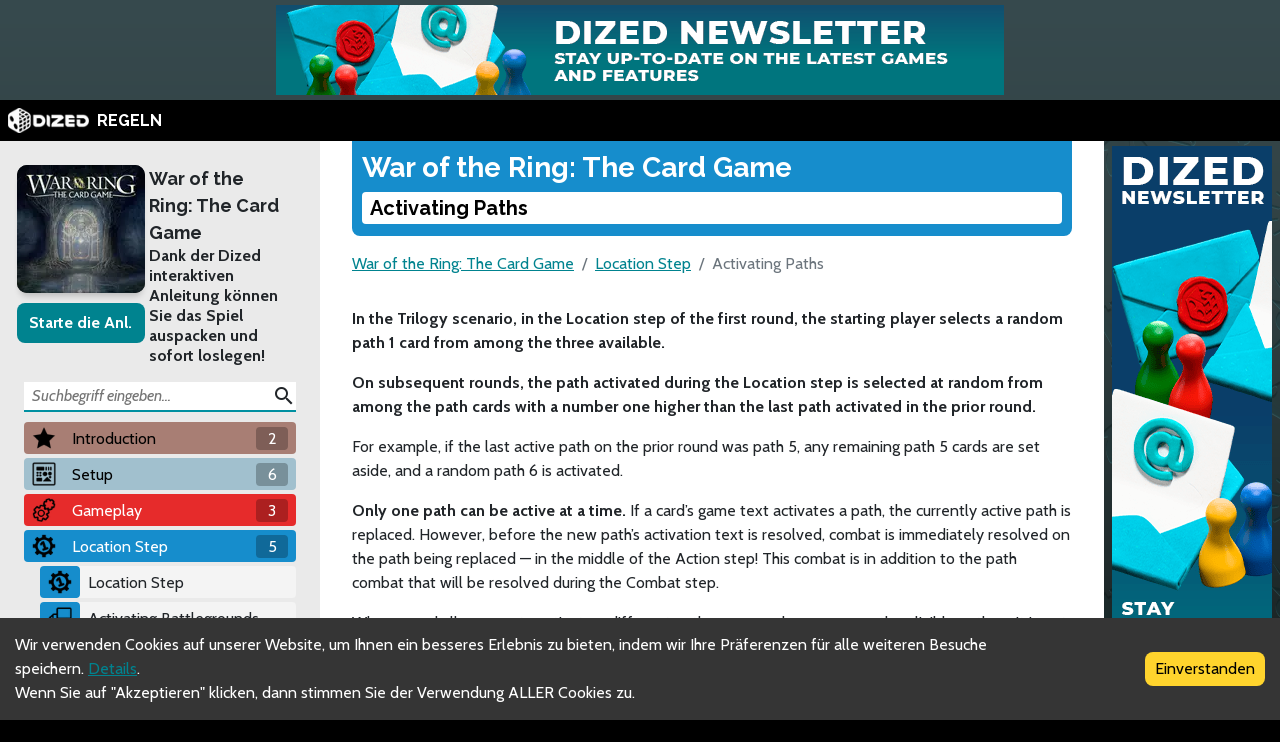

--- FILE ---
content_type: text/html; charset=utf-8
request_url: https://rules.dized.com/de/game/ZtmqbYu5SIiPeQqUtMuogQ/ZFjelVBNSnusLoy2Is-ITw/activating-paths
body_size: 16024
content:
<!DOCTYPE html><html lang="de"><head><meta charSet="utf-8"/><link rel="icon" href="/favicon.ico"/><title>Dized Regeln | War of the Ring: The Card Game | Activating Paths</title><meta name="description" content="Inspired by the best-selling and award-winning War of the Ring board game, War of the Ring: The Card Game allows players to journey to the world of J.R.R. Tolkien’s The Lord of the Rings and create their own version of the dramatic conflict between the Dark Lord, Sauron, and the Free Peoples of Middle-earth.


The War of the Ring, Middle-earth, The Lord of the Rings, and the characters, items, events and places therein are trademarks or registered trademarks of Middle-earth Enterprises, LLC and are used under license by Sophisticated Games Ltd and their respective licensees.

War of the Ring © 2023 Ares Games Srl. © 2023 Sophisticated Games Ltd.

"/><meta name="viewport" content="width=device-width, initial-scale=1"/><meta property="og:description" content="Inspired by the best-selling and award-winning War of the Ring board game, War of the Ring: The Card Game allows players to journey to the world of J.R.R. Tolkien’s The Lord of the Rings and create their own version of the dramatic conflict between the Dark Lord, Sauron, and the Free Peoples of Middle-earth.


The War of the Ring, Middle-earth, The Lord of the Rings, and the characters, items, events and places therein are trademarks or registered trademarks of Middle-earth Enterprises, LLC and are used under license by Sophisticated Games Ltd and their respective licensees.

War of the Ring © 2023 Ares Games Srl. © 2023 Sophisticated Games Ltd.

"/><meta property="og:image" content="https://assets.dized.app/game/66d9aa6d-8bb9-4888-8f79-0a94b4cba881/en-US/059512c559762cea4a54cbc3979a2126/f69fc49f-624c-45fb-92b6-e277873cb93e-53d395ea898558c0533ce2c78148d358.jpg?datafp=e492f31b2777d5302fcf043a021343ac"/><meta property="og:image:alt" content="War of the Ring: The Card Game"/><meta property="og:image:width" content="256"/><meta property="og:image:height" content="256"/><meta property="og:locale" content="de"/><meta property="og:site_name" content="Dized Regeln"/><meta property="og:title" content="Dized Regeln | War of the Ring: The Card Game | Activating Paths"/><meta property="og:type" content="website"/><meta property="og:url" content="https://rules.dized.com/de/game/ZtmqbYu5SIiPeQqUtMuogQ/ZFjelVBNSnusLoy2Is-ITw/activating-paths"/><link rel="canonical" href="https://rules.dized.com/de/game/ZtmqbYu5SIiPeQqUtMuogQ/ZFjelVBNSnusLoy2Is-ITw/activating-paths"/><meta name="twitter:card" content="summary_large_image"/><meta name="twitter:site" content="@getdized"/><style>
    .rule-palette-0 {
      color: #FFFFFF !important;
      background-color: #E62B2B !important;
    }
  
    .rule-palette-1 {
      color: #000000 !important;
      background-color: #FF870D !important;
    }
  
    .rule-palette-2 {
      color: #000000 !important;
      background-color: #FFC903 !important;
    }
  
    .rule-palette-3 {
      color: #000000 !important;
      background-color: #B8D009 !important;
    }
  
    .rule-palette-4 {
      color: #000000 !important;
      background-color: #7BAD35 !important;
    }
  
    .rule-palette-5 {
      color: #FFFFFF !important;
      background-color: #168DCC !important;
    }
  
    .rule-palette-6 {
      color: #000000 !important;
      background-color: #58A2C1 !important;
    }
  
    .rule-palette-7 {
      color: #000000 !important;
      background-color: #A1C0CE !important;
    }
  
    .rule-palette-8 {
      color: #000000 !important;
      background-color: #BC8BB4 !important;
    }
  
    .rule-palette-9 {
      color: #000000 !important;
      background-color: #9074C4 !important;
    }
  
    .rule-palette-10 {
      color: #000000 !important;
      background-color: #A87E74 !important;
    }
  
    .rule-palette-11 {
      color: #000000 !important;
      background-color: #A5997D !important;
    }
  </style><script type="application/ld+json">{"@context":"https://schema.org","@type":"BreadcrumbList","itemListElement":[{"@type":"ListItem","position":1,"item":"https://rules.dized.com/","name":"Dized Regeln"},{"@type":"ListItem","position":2,"item":"https://rules.dized.com/de/game/ZtmqbYu5SIiPeQqUtMuogQ/war-of-the-ring-the-card-game","name":"War of the Ring: The Card Game"},{"@type":"ListItem","position":3,"item":"https://rules.dized.com/de/game/ZtmqbYu5SIiPeQqUtMuogQ/eF_50_MbSsiGrbe1bx79cw/location-step","name":"Location Step"},{"@type":"ListItem","position":4,"item":"https://rules.dized.com/de/game/ZtmqbYu5SIiPeQqUtMuogQ/ZFjelVBNSnusLoy2Is-ITw/activating-paths","name":"Activating Paths"}]}</script><meta name="next-head-count" content="20"/><script type="application/javascript">
                if (window.__REACT_DEVTOOLS_GLOBAL_HOOK__)
                  __REACT_DEVTOOLS_GLOBAL_HOOK__.inject = function () {};
              </script><link rel="preconnect" href="https://fonts.gstatic.com" crossorigin /><link rel="preload" href="/_next/static/css/605e9bcd349c7127.css" as="style"/><link rel="stylesheet" href="/_next/static/css/605e9bcd349c7127.css" data-n-g=""/><noscript data-n-css=""></noscript><script defer="" nomodule="" src="/_next/static/chunks/polyfills-c67a75d1b6f99dc8.js"></script><script src="/_next/static/chunks/webpack-3433a2a2d0cf6fb6.js" defer=""></script><script src="/_next/static/chunks/framework-715a76d8b0695da7.js" defer=""></script><script src="/_next/static/chunks/main-1ab914a6df75bc51.js" defer=""></script><script src="/_next/static/chunks/pages/_app-2095c789424e8989.js" defer=""></script><script src="/_next/static/chunks/816-05ca0a1bc2462d2f.js" defer=""></script><script src="/_next/static/chunks/311-0321999b6db3d716.js" defer=""></script><script src="/_next/static/chunks/493-cab0a6cff4aee13f.js" defer=""></script><script src="/_next/static/chunks/pages/game/%5BgameIdSlug%5D/%5B%5B...slugs%5D%5D-61e07aa7e3ec1872.js" defer=""></script><script src="/_next/static/lBnAOEyh4ZosMY4ZGKleX/_buildManifest.js" defer=""></script><script src="/_next/static/lBnAOEyh4ZosMY4ZGKleX/_ssgManifest.js" defer=""></script><style data-href="https://fonts.googleapis.com/css2?family=Material+Icons&family=Cabin:ital,wght@0,400;0,700;1,400;1,700&family=Raleway:ital,wght@0,400;0,700;1,400;1,700&display=swap">@font-face{font-family:'Cabin';font-style:italic;font-weight:400;font-stretch:normal;font-display:swap;src:url(https://fonts.gstatic.com/l/font?kit=u-4V0qWljRw-Pd815fNqc8T_wAFcX-c37MPiNYlWniJ2hJXHx_KlwQ&skey=72a025bcae5df692&v=v35) format('woff')}@font-face{font-family:'Cabin';font-style:italic;font-weight:700;font-stretch:normal;font-display:swap;src:url(https://fonts.gstatic.com/l/font?kit=u-4V0qWljRw-Pd815fNqc8T_wAFcX-c37MPiNYlWniJ2hJXHIPWlwQ&skey=72a025bcae5df692&v=v35) format('woff')}@font-face{font-family:'Cabin';font-style:normal;font-weight:400;font-stretch:normal;font-display:swap;src:url(https://fonts.gstatic.com/l/font?kit=u-4X0qWljRw-PfU81xCKCpdpbgZJl6XFpfEd7eA9BIxxkV2EL7I&skey=d53a2c61c6b52b74&v=v35) format('woff')}@font-face{font-family:'Cabin';font-style:normal;font-weight:700;font-stretch:normal;font-display:swap;src:url(https://fonts.gstatic.com/l/font?kit=u-4X0qWljRw-PfU81xCKCpdpbgZJl6XFpfEd7eA9BIxxkbqDL7I&skey=d53a2c61c6b52b74&v=v35) format('woff')}@font-face{font-family:'Material Icons';font-style:normal;font-weight:400;font-display:swap;src:url(https://fonts.gstatic.com/l/font?kit=flUhRq6tzZclQEJ-Vdg-IuiaDsNa&skey=4fbfe4498ec2960a&v=v145) format('woff')}@font-face{font-family:'Raleway';font-style:italic;font-weight:400;font-display:swap;src:url(https://fonts.gstatic.com/l/font?kit=1Pt_g8zYS_SKggPNyCgSQamb1W0lwk4S4WjMPrc&skey=bf44ee29381a37b0&v=v37) format('woff')}@font-face{font-family:'Raleway';font-style:italic;font-weight:700;font-display:swap;src:url(https://fonts.gstatic.com/l/font?kit=1Pt_g8zYS_SKggPNyCgSQamb1W0lwk4S4Y_LPrc&skey=bf44ee29381a37b0&v=v37) format('woff')}@font-face{font-family:'Raleway';font-style:normal;font-weight:400;font-display:swap;src:url(https://fonts.gstatic.com/l/font?kit=1Ptxg8zYS_SKggPN4iEgvnHyvveLxVvaooCM&skey=30a27f2564731c64&v=v37) format('woff')}@font-face{font-family:'Raleway';font-style:normal;font-weight:700;font-display:swap;src:url(https://fonts.gstatic.com/l/font?kit=1Ptxg8zYS_SKggPN4iEgvnHyvveLxVs9pYCM&skey=30a27f2564731c64&v=v37) format('woff')}.material-icons{font-family:'Material Icons';font-weight:normal;font-style:normal;font-size:24px;line-height:1;letter-spacing:normal;text-transform:none;display:inline-block;white-space:nowrap;word-wrap:normal;direction:ltr;font-feature-settings:'liga'}@font-face{font-family:'Cabin';font-style:italic;font-weight:400;font-stretch:100%;font-display:swap;src:url(https://fonts.gstatic.com/s/cabin/v35/u-4g0qWljRw-Pd815fNqc8T_wAFcX-c37OnhHXisAZFxqZQ.woff2) format('woff2');unicode-range:U+0102-0103,U+0110-0111,U+0128-0129,U+0168-0169,U+01A0-01A1,U+01AF-01B0,U+0300-0301,U+0303-0304,U+0308-0309,U+0323,U+0329,U+1EA0-1EF9,U+20AB}@font-face{font-family:'Cabin';font-style:italic;font-weight:400;font-stretch:100%;font-display:swap;src:url(https://fonts.gstatic.com/s/cabin/v35/u-4g0qWljRw-Pd815fNqc8T_wAFcX-c37OngHXisAZFxqZQ.woff2) format('woff2');unicode-range:U+0100-02BA,U+02BD-02C5,U+02C7-02CC,U+02CE-02D7,U+02DD-02FF,U+0304,U+0308,U+0329,U+1D00-1DBF,U+1E00-1E9F,U+1EF2-1EFF,U+2020,U+20A0-20AB,U+20AD-20C0,U+2113,U+2C60-2C7F,U+A720-A7FF}@font-face{font-family:'Cabin';font-style:italic;font-weight:400;font-stretch:100%;font-display:swap;src:url(https://fonts.gstatic.com/s/cabin/v35/u-4g0qWljRw-Pd815fNqc8T_wAFcX-c37OnuHXisAZFx.woff2) format('woff2');unicode-range:U+0000-00FF,U+0131,U+0152-0153,U+02BB-02BC,U+02C6,U+02DA,U+02DC,U+0304,U+0308,U+0329,U+2000-206F,U+20AC,U+2122,U+2191,U+2193,U+2212,U+2215,U+FEFF,U+FFFD}@font-face{font-family:'Cabin';font-style:italic;font-weight:700;font-stretch:100%;font-display:swap;src:url(https://fonts.gstatic.com/s/cabin/v35/u-4g0qWljRw-Pd815fNqc8T_wAFcX-c37OnhHXisAZFxqZQ.woff2) format('woff2');unicode-range:U+0102-0103,U+0110-0111,U+0128-0129,U+0168-0169,U+01A0-01A1,U+01AF-01B0,U+0300-0301,U+0303-0304,U+0308-0309,U+0323,U+0329,U+1EA0-1EF9,U+20AB}@font-face{font-family:'Cabin';font-style:italic;font-weight:700;font-stretch:100%;font-display:swap;src:url(https://fonts.gstatic.com/s/cabin/v35/u-4g0qWljRw-Pd815fNqc8T_wAFcX-c37OngHXisAZFxqZQ.woff2) format('woff2');unicode-range:U+0100-02BA,U+02BD-02C5,U+02C7-02CC,U+02CE-02D7,U+02DD-02FF,U+0304,U+0308,U+0329,U+1D00-1DBF,U+1E00-1E9F,U+1EF2-1EFF,U+2020,U+20A0-20AB,U+20AD-20C0,U+2113,U+2C60-2C7F,U+A720-A7FF}@font-face{font-family:'Cabin';font-style:italic;font-weight:700;font-stretch:100%;font-display:swap;src:url(https://fonts.gstatic.com/s/cabin/v35/u-4g0qWljRw-Pd815fNqc8T_wAFcX-c37OnuHXisAZFx.woff2) format('woff2');unicode-range:U+0000-00FF,U+0131,U+0152-0153,U+02BB-02BC,U+02C6,U+02DA,U+02DC,U+0304,U+0308,U+0329,U+2000-206F,U+20AC,U+2122,U+2191,U+2193,U+2212,U+2215,U+FEFF,U+FFFD}@font-face{font-family:'Cabin';font-style:normal;font-weight:400;font-stretch:100%;font-display:swap;src:url(https://fonts.gstatic.com/s/cabin/v35/u-4i0qWljRw-PfU81xCKCpdpbgZJl6XvptnsF3-OA6Fw.woff2) format('woff2');unicode-range:U+0102-0103,U+0110-0111,U+0128-0129,U+0168-0169,U+01A0-01A1,U+01AF-01B0,U+0300-0301,U+0303-0304,U+0308-0309,U+0323,U+0329,U+1EA0-1EF9,U+20AB}@font-face{font-family:'Cabin';font-style:normal;font-weight:400;font-stretch:100%;font-display:swap;src:url(https://fonts.gstatic.com/s/cabin/v35/u-4i0qWljRw-PfU81xCKCpdpbgZJl6Xvp9nsF3-OA6Fw.woff2) format('woff2');unicode-range:U+0100-02BA,U+02BD-02C5,U+02C7-02CC,U+02CE-02D7,U+02DD-02FF,U+0304,U+0308,U+0329,U+1D00-1DBF,U+1E00-1E9F,U+1EF2-1EFF,U+2020,U+20A0-20AB,U+20AD-20C0,U+2113,U+2C60-2C7F,U+A720-A7FF}@font-face{font-family:'Cabin';font-style:normal;font-weight:400;font-stretch:100%;font-display:swap;src:url(https://fonts.gstatic.com/s/cabin/v35/u-4i0qWljRw-PfU81xCKCpdpbgZJl6XvqdnsF3-OAw.woff2) format('woff2');unicode-range:U+0000-00FF,U+0131,U+0152-0153,U+02BB-02BC,U+02C6,U+02DA,U+02DC,U+0304,U+0308,U+0329,U+2000-206F,U+20AC,U+2122,U+2191,U+2193,U+2212,U+2215,U+FEFF,U+FFFD}@font-face{font-family:'Cabin';font-style:normal;font-weight:700;font-stretch:100%;font-display:swap;src:url(https://fonts.gstatic.com/s/cabin/v35/u-4i0qWljRw-PfU81xCKCpdpbgZJl6XvptnsF3-OA6Fw.woff2) format('woff2');unicode-range:U+0102-0103,U+0110-0111,U+0128-0129,U+0168-0169,U+01A0-01A1,U+01AF-01B0,U+0300-0301,U+0303-0304,U+0308-0309,U+0323,U+0329,U+1EA0-1EF9,U+20AB}@font-face{font-family:'Cabin';font-style:normal;font-weight:700;font-stretch:100%;font-display:swap;src:url(https://fonts.gstatic.com/s/cabin/v35/u-4i0qWljRw-PfU81xCKCpdpbgZJl6Xvp9nsF3-OA6Fw.woff2) format('woff2');unicode-range:U+0100-02BA,U+02BD-02C5,U+02C7-02CC,U+02CE-02D7,U+02DD-02FF,U+0304,U+0308,U+0329,U+1D00-1DBF,U+1E00-1E9F,U+1EF2-1EFF,U+2020,U+20A0-20AB,U+20AD-20C0,U+2113,U+2C60-2C7F,U+A720-A7FF}@font-face{font-family:'Cabin';font-style:normal;font-weight:700;font-stretch:100%;font-display:swap;src:url(https://fonts.gstatic.com/s/cabin/v35/u-4i0qWljRw-PfU81xCKCpdpbgZJl6XvqdnsF3-OAw.woff2) format('woff2');unicode-range:U+0000-00FF,U+0131,U+0152-0153,U+02BB-02BC,U+02C6,U+02DA,U+02DC,U+0304,U+0308,U+0329,U+2000-206F,U+20AC,U+2122,U+2191,U+2193,U+2212,U+2215,U+FEFF,U+FFFD}@font-face{font-family:'Material Icons';font-style:normal;font-weight:400;font-display:swap;src:url(https://fonts.gstatic.com/s/materialicons/v145/flUhRq6tzZclQEJ-Vdg-IuiaDsNcIhQ8tQ.woff2) format('woff2')}@font-face{font-family:'Raleway';font-style:italic;font-weight:400;font-display:swap;src:url(https://fonts.gstatic.com/s/raleway/v37/1Ptsg8zYS_SKggPNyCg4QIFqL_KWxWMT.woff2) format('woff2');unicode-range:U+0460-052F,U+1C80-1C8A,U+20B4,U+2DE0-2DFF,U+A640-A69F,U+FE2E-FE2F}@font-face{font-family:'Raleway';font-style:italic;font-weight:400;font-display:swap;src:url(https://fonts.gstatic.com/s/raleway/v37/1Ptsg8zYS_SKggPNyCg4SYFqL_KWxWMT.woff2) format('woff2');unicode-range:U+0301,U+0400-045F,U+0490-0491,U+04B0-04B1,U+2116}@font-face{font-family:'Raleway';font-style:italic;font-weight:400;font-display:swap;src:url(https://fonts.gstatic.com/s/raleway/v37/1Ptsg8zYS_SKggPNyCg4QoFqL_KWxWMT.woff2) format('woff2');unicode-range:U+0102-0103,U+0110-0111,U+0128-0129,U+0168-0169,U+01A0-01A1,U+01AF-01B0,U+0300-0301,U+0303-0304,U+0308-0309,U+0323,U+0329,U+1EA0-1EF9,U+20AB}@font-face{font-family:'Raleway';font-style:italic;font-weight:400;font-display:swap;src:url(https://fonts.gstatic.com/s/raleway/v37/1Ptsg8zYS_SKggPNyCg4Q4FqL_KWxWMT.woff2) format('woff2');unicode-range:U+0100-02BA,U+02BD-02C5,U+02C7-02CC,U+02CE-02D7,U+02DD-02FF,U+0304,U+0308,U+0329,U+1D00-1DBF,U+1E00-1E9F,U+1EF2-1EFF,U+2020,U+20A0-20AB,U+20AD-20C0,U+2113,U+2C60-2C7F,U+A720-A7FF}@font-face{font-family:'Raleway';font-style:italic;font-weight:400;font-display:swap;src:url(https://fonts.gstatic.com/s/raleway/v37/1Ptsg8zYS_SKggPNyCg4TYFqL_KWxQ.woff2) format('woff2');unicode-range:U+0000-00FF,U+0131,U+0152-0153,U+02BB-02BC,U+02C6,U+02DA,U+02DC,U+0304,U+0308,U+0329,U+2000-206F,U+20AC,U+2122,U+2191,U+2193,U+2212,U+2215,U+FEFF,U+FFFD}@font-face{font-family:'Raleway';font-style:italic;font-weight:700;font-display:swap;src:url(https://fonts.gstatic.com/s/raleway/v37/1Ptsg8zYS_SKggPNyCg4QIFqL_KWxWMT.woff2) format('woff2');unicode-range:U+0460-052F,U+1C80-1C8A,U+20B4,U+2DE0-2DFF,U+A640-A69F,U+FE2E-FE2F}@font-face{font-family:'Raleway';font-style:italic;font-weight:700;font-display:swap;src:url(https://fonts.gstatic.com/s/raleway/v37/1Ptsg8zYS_SKggPNyCg4SYFqL_KWxWMT.woff2) format('woff2');unicode-range:U+0301,U+0400-045F,U+0490-0491,U+04B0-04B1,U+2116}@font-face{font-family:'Raleway';font-style:italic;font-weight:700;font-display:swap;src:url(https://fonts.gstatic.com/s/raleway/v37/1Ptsg8zYS_SKggPNyCg4QoFqL_KWxWMT.woff2) format('woff2');unicode-range:U+0102-0103,U+0110-0111,U+0128-0129,U+0168-0169,U+01A0-01A1,U+01AF-01B0,U+0300-0301,U+0303-0304,U+0308-0309,U+0323,U+0329,U+1EA0-1EF9,U+20AB}@font-face{font-family:'Raleway';font-style:italic;font-weight:700;font-display:swap;src:url(https://fonts.gstatic.com/s/raleway/v37/1Ptsg8zYS_SKggPNyCg4Q4FqL_KWxWMT.woff2) format('woff2');unicode-range:U+0100-02BA,U+02BD-02C5,U+02C7-02CC,U+02CE-02D7,U+02DD-02FF,U+0304,U+0308,U+0329,U+1D00-1DBF,U+1E00-1E9F,U+1EF2-1EFF,U+2020,U+20A0-20AB,U+20AD-20C0,U+2113,U+2C60-2C7F,U+A720-A7FF}@font-face{font-family:'Raleway';font-style:italic;font-weight:700;font-display:swap;src:url(https://fonts.gstatic.com/s/raleway/v37/1Ptsg8zYS_SKggPNyCg4TYFqL_KWxQ.woff2) format('woff2');unicode-range:U+0000-00FF,U+0131,U+0152-0153,U+02BB-02BC,U+02C6,U+02DA,U+02DC,U+0304,U+0308,U+0329,U+2000-206F,U+20AC,U+2122,U+2191,U+2193,U+2212,U+2215,U+FEFF,U+FFFD}@font-face{font-family:'Raleway';font-style:normal;font-weight:400;font-display:swap;src:url(https://fonts.gstatic.com/s/raleway/v37/1Ptug8zYS_SKggPNyCAIT4ttDfCmxA.woff2) format('woff2');unicode-range:U+0460-052F,U+1C80-1C8A,U+20B4,U+2DE0-2DFF,U+A640-A69F,U+FE2E-FE2F}@font-face{font-family:'Raleway';font-style:normal;font-weight:400;font-display:swap;src:url(https://fonts.gstatic.com/s/raleway/v37/1Ptug8zYS_SKggPNyCkIT4ttDfCmxA.woff2) format('woff2');unicode-range:U+0301,U+0400-045F,U+0490-0491,U+04B0-04B1,U+2116}@font-face{font-family:'Raleway';font-style:normal;font-weight:400;font-display:swap;src:url(https://fonts.gstatic.com/s/raleway/v37/1Ptug8zYS_SKggPNyCIIT4ttDfCmxA.woff2) format('woff2');unicode-range:U+0102-0103,U+0110-0111,U+0128-0129,U+0168-0169,U+01A0-01A1,U+01AF-01B0,U+0300-0301,U+0303-0304,U+0308-0309,U+0323,U+0329,U+1EA0-1EF9,U+20AB}@font-face{font-family:'Raleway';font-style:normal;font-weight:400;font-display:swap;src:url(https://fonts.gstatic.com/s/raleway/v37/1Ptug8zYS_SKggPNyCMIT4ttDfCmxA.woff2) format('woff2');unicode-range:U+0100-02BA,U+02BD-02C5,U+02C7-02CC,U+02CE-02D7,U+02DD-02FF,U+0304,U+0308,U+0329,U+1D00-1DBF,U+1E00-1E9F,U+1EF2-1EFF,U+2020,U+20A0-20AB,U+20AD-20C0,U+2113,U+2C60-2C7F,U+A720-A7FF}@font-face{font-family:'Raleway';font-style:normal;font-weight:400;font-display:swap;src:url(https://fonts.gstatic.com/s/raleway/v37/1Ptug8zYS_SKggPNyC0IT4ttDfA.woff2) format('woff2');unicode-range:U+0000-00FF,U+0131,U+0152-0153,U+02BB-02BC,U+02C6,U+02DA,U+02DC,U+0304,U+0308,U+0329,U+2000-206F,U+20AC,U+2122,U+2191,U+2193,U+2212,U+2215,U+FEFF,U+FFFD}@font-face{font-family:'Raleway';font-style:normal;font-weight:700;font-display:swap;src:url(https://fonts.gstatic.com/s/raleway/v37/1Ptug8zYS_SKggPNyCAIT4ttDfCmxA.woff2) format('woff2');unicode-range:U+0460-052F,U+1C80-1C8A,U+20B4,U+2DE0-2DFF,U+A640-A69F,U+FE2E-FE2F}@font-face{font-family:'Raleway';font-style:normal;font-weight:700;font-display:swap;src:url(https://fonts.gstatic.com/s/raleway/v37/1Ptug8zYS_SKggPNyCkIT4ttDfCmxA.woff2) format('woff2');unicode-range:U+0301,U+0400-045F,U+0490-0491,U+04B0-04B1,U+2116}@font-face{font-family:'Raleway';font-style:normal;font-weight:700;font-display:swap;src:url(https://fonts.gstatic.com/s/raleway/v37/1Ptug8zYS_SKggPNyCIIT4ttDfCmxA.woff2) format('woff2');unicode-range:U+0102-0103,U+0110-0111,U+0128-0129,U+0168-0169,U+01A0-01A1,U+01AF-01B0,U+0300-0301,U+0303-0304,U+0308-0309,U+0323,U+0329,U+1EA0-1EF9,U+20AB}@font-face{font-family:'Raleway';font-style:normal;font-weight:700;font-display:swap;src:url(https://fonts.gstatic.com/s/raleway/v37/1Ptug8zYS_SKggPNyCMIT4ttDfCmxA.woff2) format('woff2');unicode-range:U+0100-02BA,U+02BD-02C5,U+02C7-02CC,U+02CE-02D7,U+02DD-02FF,U+0304,U+0308,U+0329,U+1D00-1DBF,U+1E00-1E9F,U+1EF2-1EFF,U+2020,U+20A0-20AB,U+20AD-20C0,U+2113,U+2C60-2C7F,U+A720-A7FF}@font-face{font-family:'Raleway';font-style:normal;font-weight:700;font-display:swap;src:url(https://fonts.gstatic.com/s/raleway/v37/1Ptug8zYS_SKggPNyC0IT4ttDfA.woff2) format('woff2');unicode-range:U+0000-00FF,U+0131,U+0152-0153,U+02BB-02BC,U+02C6,U+02DA,U+02DC,U+0304,U+0308,U+0329,U+2000-206F,U+20AC,U+2122,U+2191,U+2193,U+2212,U+2215,U+FEFF,U+FFFD}.material-icons{font-family:'Material Icons';font-weight:normal;font-style:normal;font-size:24px;line-height:1;letter-spacing:normal;text-transform:none;display:inline-block;white-space:nowrap;word-wrap:normal;direction:ltr;-webkit-font-feature-settings:'liga';-webkit-font-smoothing:antialiased}</style></head><body><div id="__next"><div class="layout-root-container"><div class="layout-header-ads-container"><div style="display:flex;justify-content:center;align-items:center;max-height:100px;width:100%;overflow:hidden"></div></div><div class="layout-header-notch-hidden" style="min-height:0px;max-height:0px"></div><div class="layout-header-container"><a href="/de"><span style="box-sizing:border-box;display:inline-block;overflow:hidden;width:initial;height:initial;background:none;opacity:1;border:0;margin:0;padding:0;position:relative;max-width:100%"><span style="box-sizing:border-box;display:block;width:initial;height:initial;background:none;opacity:1;border:0;margin:0;padding:0;max-width:100%"><img style="display:block;max-width:100%;width:initial;height:initial;background:none;opacity:1;border:0;margin:0;padding:0" alt="" aria-hidden="true" src="data:image/svg+xml,%3csvg%20xmlns=%27http://www.w3.org/2000/svg%27%20version=%271.1%27%20width=%2781%27%20height=%2725%27/%3e"/></span><img alt="Dized" src="[data-uri]" decoding="async" data-nimg="intrinsic" style="position:absolute;top:0;left:0;bottom:0;right:0;box-sizing:border-box;padding:0;border:none;margin:auto;display:block;width:0;height:0;min-width:100%;max-width:100%;min-height:100%;max-height:100%"/><noscript><img alt="Dized" srcSet="/_next/image?url=%2Fimages%2Fdized_logo.png&amp;w=96&amp;q=75 1x, /_next/image?url=%2Fimages%2Fdized_logo.png&amp;w=256&amp;q=75 2x" src="/_next/image?url=%2Fimages%2Fdized_logo.png&amp;w=256&amp;q=75" decoding="async" data-nimg="intrinsic" style="position:absolute;top:0;left:0;bottom:0;right:0;box-sizing:border-box;padding:0;border:none;margin:auto;display:block;width:0;height:0;min-width:100%;max-width:100%;min-height:100%;max-height:100%" loading="lazy"/></noscript></span>  <!-- -->REGELN</a></div><div class="layout-content-container"><div class="menu-container "><div class="game-info-container"><div class="game-info-left"><a rel="noopener noreferrer" target="_blank" class="game-info-image" href="https://app.dized.com/de/game/ZtmqbYu5SIiPeQqUtMuogQ/war-of-the-ring-the-card-game"><span style="box-sizing:border-box;display:inline-block;overflow:hidden;width:initial;height:initial;background:none;opacity:1;border:0;margin:0;padding:0;position:relative;max-width:100%"><span style="box-sizing:border-box;display:block;width:initial;height:initial;background:none;opacity:1;border:0;margin:0;padding:0;max-width:100%"><img style="display:block;max-width:100%;width:initial;height:initial;background:none;opacity:1;border:0;margin:0;padding:0" alt="" aria-hidden="true" src="data:image/svg+xml,%3csvg%20xmlns=%27http://www.w3.org/2000/svg%27%20version=%271.1%27%20width=%27128%27%20height=%27128%27/%3e"/></span><img alt="War of the Ring: The Card Game" src="[data-uri]" decoding="async" data-nimg="intrinsic" style="position:absolute;top:0;left:0;bottom:0;right:0;box-sizing:border-box;padding:0;border:none;margin:auto;display:block;width:0;height:0;min-width:100%;max-width:100%;min-height:100%;max-height:100%"/><noscript><img alt="War of the Ring: The Card Game" srcSet="/_next/image?url=https%3A%2F%2Fassets.dized.app%2Fgame%2F66d9aa6d-8bb9-4888-8f79-0a94b4cba881%2Fen-US%2F059512c559762cea4a54cbc3979a2126%2Ff69fc49f-624c-45fb-92b6-e277873cb93e-53d395ea898558c0533ce2c78148d358.jpg%3Fdatafp%3De492f31b2777d5302fcf043a021343ac&amp;w=128&amp;q=75 1x, /_next/image?url=https%3A%2F%2Fassets.dized.app%2Fgame%2F66d9aa6d-8bb9-4888-8f79-0a94b4cba881%2Fen-US%2F059512c559762cea4a54cbc3979a2126%2Ff69fc49f-624c-45fb-92b6-e277873cb93e-53d395ea898558c0533ce2c78148d358.jpg%3Fdatafp%3De492f31b2777d5302fcf043a021343ac&amp;w=256&amp;q=75 2x" src="/_next/image?url=https%3A%2F%2Fassets.dized.app%2Fgame%2F66d9aa6d-8bb9-4888-8f79-0a94b4cba881%2Fen-US%2F059512c559762cea4a54cbc3979a2126%2Ff69fc49f-624c-45fb-92b6-e277873cb93e-53d395ea898558c0533ce2c78148d358.jpg%3Fdatafp%3De492f31b2777d5302fcf043a021343ac&amp;w=256&amp;q=75" decoding="async" data-nimg="intrinsic" style="position:absolute;top:0;left:0;bottom:0;right:0;box-sizing:border-box;padding:0;border:none;margin:auto;display:block;width:0;height:0;min-width:100%;max-width:100%;min-height:100%;max-height:100%" loading="lazy"/></noscript></span></a><div class="game-info-tutorial-button"><button>Starte die Anl.</button></div></div><div class="game-info-right"><a class="game-info-title" href="/de/game/ZtmqbYu5SIiPeQqUtMuogQ/war-of-the-ring-the-card-game">War of the Ring: The Card Game</a><div class="game-info-slogan">Dank der Dized interaktiven Anleitung können Sie das Spiel auspacken und sofort loslegen!</div></div></div><div class="menu-level-container "><div class="link-container rule-palette-10 "><div class="category-icon "><span style="box-sizing:border-box;display:inline-block;overflow:hidden;width:initial;height:initial;background:none;opacity:1;border:0;margin:0;padding:0;position:relative;max-width:100%"><span style="box-sizing:border-box;display:block;width:initial;height:initial;background:none;opacity:1;border:0;margin:0;padding:0;max-width:100%"><img style="display:block;max-width:100%;width:initial;height:initial;background:none;opacity:1;border:0;margin:0;padding:0" alt="" aria-hidden="true" src="data:image/svg+xml,%3csvg%20xmlns=%27http://www.w3.org/2000/svg%27%20version=%271.1%27%20width=%2724%27%20height=%2724%27/%3e"/></span><img alt="Introduction" src="[data-uri]" decoding="async" data-nimg="intrinsic" style="position:absolute;top:0;left:0;bottom:0;right:0;box-sizing:border-box;padding:0;border:none;margin:auto;display:block;width:0;height:0;min-width:100%;max-width:100%;min-height:100%;max-height:100%"/><noscript><img alt="Introduction" srcSet="/_next/image?url=https%3A%2F%2Fassets.dized.app%2Fproject%2F71e6123a-003d-46d9-88a6-e962bdeda7cd%2Fde-DE%2Feb51938ff9a3aaa135a6ae051260d1ab%2Fstar-d41d8cd98f00b204e9800998ecf8427e.png&amp;w=32&amp;q=75 1x, /_next/image?url=https%3A%2F%2Fassets.dized.app%2Fproject%2F71e6123a-003d-46d9-88a6-e962bdeda7cd%2Fde-DE%2Feb51938ff9a3aaa135a6ae051260d1ab%2Fstar-d41d8cd98f00b204e9800998ecf8427e.png&amp;w=48&amp;q=75 2x" src="/_next/image?url=https%3A%2F%2Fassets.dized.app%2Fproject%2F71e6123a-003d-46d9-88a6-e962bdeda7cd%2Fde-DE%2Feb51938ff9a3aaa135a6ae051260d1ab%2Fstar-d41d8cd98f00b204e9800998ecf8427e.png&amp;w=48&amp;q=75" decoding="async" data-nimg="intrinsic" style="position:absolute;top:0;left:0;bottom:0;right:0;box-sizing:border-box;padding:0;border:none;margin:auto;display:block;width:0;height:0;min-width:100%;max-width:100%;min-height:100%;max-height:100%" loading="lazy"/></noscript></span></div><a disabled="" href="/de/game/ZtmqbYu5SIiPeQqUtMuogQ/Tc8nHF-RSjW9UC-J8eR1tQ/introduction">Introduction</a><div class="link-rules-counter" title="In dieser Kategorie sind 2 Regel(n) und 0 Unterkategorie(n)">2</div></div><div class="link-list-container menu-level-is-hidden"><div class="link-container  "><div class="category-icon rule-palette-10"><span style="box-sizing:border-box;display:inline-block;overflow:hidden;width:initial;height:initial;background:none;opacity:1;border:0;margin:0;padding:0;position:relative;max-width:100%"><span style="box-sizing:border-box;display:block;width:initial;height:initial;background:none;opacity:1;border:0;margin:0;padding:0;max-width:100%"><img style="display:block;max-width:100%;width:initial;height:initial;background:none;opacity:1;border:0;margin:0;padding:0" alt="" aria-hidden="true" src="data:image/svg+xml,%3csvg%20xmlns=%27http://www.w3.org/2000/svg%27%20version=%271.1%27%20width=%2724%27%20height=%2724%27/%3e"/></span><img alt="Introduction" src="[data-uri]" decoding="async" data-nimg="intrinsic" style="position:absolute;top:0;left:0;bottom:0;right:0;box-sizing:border-box;padding:0;border:none;margin:auto;display:block;width:0;height:0;min-width:100%;max-width:100%;min-height:100%;max-height:100%"/><noscript><img alt="Introduction" srcSet="/_next/image?url=https%3A%2F%2Fassets.dized.app%2Fproject%2F71e6123a-003d-46d9-88a6-e962bdeda7cd%2Fde-DE%2Feb51938ff9a3aaa135a6ae051260d1ab%2Fstar-d41d8cd98f00b204e9800998ecf8427e.png&amp;w=32&amp;q=75 1x, /_next/image?url=https%3A%2F%2Fassets.dized.app%2Fproject%2F71e6123a-003d-46d9-88a6-e962bdeda7cd%2Fde-DE%2Feb51938ff9a3aaa135a6ae051260d1ab%2Fstar-d41d8cd98f00b204e9800998ecf8427e.png&amp;w=48&amp;q=75 2x" src="/_next/image?url=https%3A%2F%2Fassets.dized.app%2Fproject%2F71e6123a-003d-46d9-88a6-e962bdeda7cd%2Fde-DE%2Feb51938ff9a3aaa135a6ae051260d1ab%2Fstar-d41d8cd98f00b204e9800998ecf8427e.png&amp;w=48&amp;q=75" decoding="async" data-nimg="intrinsic" style="position:absolute;top:0;left:0;bottom:0;right:0;box-sizing:border-box;padding:0;border:none;margin:auto;display:block;width:0;height:0;min-width:100%;max-width:100%;min-height:100%;max-height:100%" loading="lazy"/></noscript></span></div><a href="/de/game/ZtmqbYu5SIiPeQqUtMuogQ/fsuYviYaSkugDbApKL9FQQ/introduction">Introduction</a><div></div></div><div class="link-container  "><div class="category-icon rule-palette-10"><span style="box-sizing:border-box;display:inline-block;overflow:hidden;width:initial;height:initial;background:none;opacity:1;border:0;margin:0;padding:0;position:relative;max-width:100%"><span style="box-sizing:border-box;display:block;width:initial;height:initial;background:none;opacity:1;border:0;margin:0;padding:0;max-width:100%"><img style="display:block;max-width:100%;width:initial;height:initial;background:none;opacity:1;border:0;margin:0;padding:0" alt="" aria-hidden="true" src="data:image/svg+xml,%3csvg%20xmlns=%27http://www.w3.org/2000/svg%27%20version=%271.1%27%20width=%2724%27%20height=%2724%27/%3e"/></span><img alt="Components" src="[data-uri]" decoding="async" data-nimg="intrinsic" style="position:absolute;top:0;left:0;bottom:0;right:0;box-sizing:border-box;padding:0;border:none;margin:auto;display:block;width:0;height:0;min-width:100%;max-width:100%;min-height:100%;max-height:100%"/><noscript><img alt="Components" srcSet="/_next/image?url=https%3A%2F%2Fassets.dized.app%2Fproject%2F71e6123a-003d-46d9-88a6-e962bdeda7cd%2Fde-DE%2Feb51938ff9a3aaa135a6ae051260d1ab%2Fef291bb0-1f10-4e35-9ee0-f66df66d68d4-c6a0043f67d5107206b77c36d1272596.png&amp;w=32&amp;q=75 1x, /_next/image?url=https%3A%2F%2Fassets.dized.app%2Fproject%2F71e6123a-003d-46d9-88a6-e962bdeda7cd%2Fde-DE%2Feb51938ff9a3aaa135a6ae051260d1ab%2Fef291bb0-1f10-4e35-9ee0-f66df66d68d4-c6a0043f67d5107206b77c36d1272596.png&amp;w=48&amp;q=75 2x" src="/_next/image?url=https%3A%2F%2Fassets.dized.app%2Fproject%2F71e6123a-003d-46d9-88a6-e962bdeda7cd%2Fde-DE%2Feb51938ff9a3aaa135a6ae051260d1ab%2Fef291bb0-1f10-4e35-9ee0-f66df66d68d4-c6a0043f67d5107206b77c36d1272596.png&amp;w=48&amp;q=75" decoding="async" data-nimg="intrinsic" style="position:absolute;top:0;left:0;bottom:0;right:0;box-sizing:border-box;padding:0;border:none;margin:auto;display:block;width:0;height:0;min-width:100%;max-width:100%;min-height:100%;max-height:100%" loading="lazy"/></noscript></span></div><a href="/de/game/ZtmqbYu5SIiPeQqUtMuogQ/tnlnlP57R1mMZNICt1F4kg/components">Components</a><div></div></div></div></div><div class="menu-level-container "><div class="link-container rule-palette-7 "><div class="category-icon "><span style="box-sizing:border-box;display:inline-block;overflow:hidden;width:initial;height:initial;background:none;opacity:1;border:0;margin:0;padding:0;position:relative;max-width:100%"><span style="box-sizing:border-box;display:block;width:initial;height:initial;background:none;opacity:1;border:0;margin:0;padding:0;max-width:100%"><img style="display:block;max-width:100%;width:initial;height:initial;background:none;opacity:1;border:0;margin:0;padding:0" alt="" aria-hidden="true" src="data:image/svg+xml,%3csvg%20xmlns=%27http://www.w3.org/2000/svg%27%20version=%271.1%27%20width=%2724%27%20height=%2724%27/%3e"/></span><img alt="Setup" src="[data-uri]" decoding="async" data-nimg="intrinsic" style="position:absolute;top:0;left:0;bottom:0;right:0;box-sizing:border-box;padding:0;border:none;margin:auto;display:block;width:0;height:0;min-width:100%;max-width:100%;min-height:100%;max-height:100%"/><noscript><img alt="Setup" srcSet="/_next/image?url=https%3A%2F%2Fassets.dized.app%2Fproject%2F71e6123a-003d-46d9-88a6-e962bdeda7cd%2Fde-DE%2Feb51938ff9a3aaa135a6ae051260d1ab%2F56f5e4f2-a2b9-4cba-88f4-a741cdb68485-c6a0043f67d5107206b77c36d1272596.png&amp;w=32&amp;q=75 1x, /_next/image?url=https%3A%2F%2Fassets.dized.app%2Fproject%2F71e6123a-003d-46d9-88a6-e962bdeda7cd%2Fde-DE%2Feb51938ff9a3aaa135a6ae051260d1ab%2F56f5e4f2-a2b9-4cba-88f4-a741cdb68485-c6a0043f67d5107206b77c36d1272596.png&amp;w=48&amp;q=75 2x" src="/_next/image?url=https%3A%2F%2Fassets.dized.app%2Fproject%2F71e6123a-003d-46d9-88a6-e962bdeda7cd%2Fde-DE%2Feb51938ff9a3aaa135a6ae051260d1ab%2F56f5e4f2-a2b9-4cba-88f4-a741cdb68485-c6a0043f67d5107206b77c36d1272596.png&amp;w=48&amp;q=75" decoding="async" data-nimg="intrinsic" style="position:absolute;top:0;left:0;bottom:0;right:0;box-sizing:border-box;padding:0;border:none;margin:auto;display:block;width:0;height:0;min-width:100%;max-width:100%;min-height:100%;max-height:100%" loading="lazy"/></noscript></span></div><a disabled="" href="/de/game/ZtmqbYu5SIiPeQqUtMuogQ/STmrQjcNTeqxx1k07KS8Uw/setup">Setup</a><div class="link-rules-counter" title="In dieser Kategorie sind 6 Regel(n) und 0 Unterkategorie(n)">6</div></div><div class="link-list-container menu-level-is-hidden"><div class="link-container  "><div class="category-icon rule-palette-7"><span style="box-sizing:border-box;display:inline-block;overflow:hidden;width:initial;height:initial;background:none;opacity:1;border:0;margin:0;padding:0;position:relative;max-width:100%"><span style="box-sizing:border-box;display:block;width:initial;height:initial;background:none;opacity:1;border:0;margin:0;padding:0;max-width:100%"><img style="display:block;max-width:100%;width:initial;height:initial;background:none;opacity:1;border:0;margin:0;padding:0" alt="" aria-hidden="true" src="data:image/svg+xml,%3csvg%20xmlns=%27http://www.w3.org/2000/svg%27%20version=%271.1%27%20width=%2724%27%20height=%2724%27/%3e"/></span><img alt="Setup" src="[data-uri]" decoding="async" data-nimg="intrinsic" style="position:absolute;top:0;left:0;bottom:0;right:0;box-sizing:border-box;padding:0;border:none;margin:auto;display:block;width:0;height:0;min-width:100%;max-width:100%;min-height:100%;max-height:100%"/><noscript><img alt="Setup" srcSet="/_next/image?url=https%3A%2F%2Fassets.dized.app%2Fproject%2F71e6123a-003d-46d9-88a6-e962bdeda7cd%2Fde-DE%2Feb51938ff9a3aaa135a6ae051260d1ab%2F56f5e4f2-a2b9-4cba-88f4-a741cdb68485-c6a0043f67d5107206b77c36d1272596.png&amp;w=32&amp;q=75 1x, /_next/image?url=https%3A%2F%2Fassets.dized.app%2Fproject%2F71e6123a-003d-46d9-88a6-e962bdeda7cd%2Fde-DE%2Feb51938ff9a3aaa135a6ae051260d1ab%2F56f5e4f2-a2b9-4cba-88f4-a741cdb68485-c6a0043f67d5107206b77c36d1272596.png&amp;w=48&amp;q=75 2x" src="/_next/image?url=https%3A%2F%2Fassets.dized.app%2Fproject%2F71e6123a-003d-46d9-88a6-e962bdeda7cd%2Fde-DE%2Feb51938ff9a3aaa135a6ae051260d1ab%2F56f5e4f2-a2b9-4cba-88f4-a741cdb68485-c6a0043f67d5107206b77c36d1272596.png&amp;w=48&amp;q=75" decoding="async" data-nimg="intrinsic" style="position:absolute;top:0;left:0;bottom:0;right:0;box-sizing:border-box;padding:0;border:none;margin:auto;display:block;width:0;height:0;min-width:100%;max-width:100%;min-height:100%;max-height:100%" loading="lazy"/></noscript></span></div><a href="/de/game/ZtmqbYu5SIiPeQqUtMuogQ/uT2sszlWRoaOrWzmI2qOBg/setup">Setup</a><div></div></div><div class="link-container  "><div class="category-icon rule-palette-7"><span style="box-sizing:border-box;display:inline-block;overflow:hidden;width:initial;height:initial;background:none;opacity:1;border:0;margin:0;padding:0;position:relative;max-width:100%"><span style="box-sizing:border-box;display:block;width:initial;height:initial;background:none;opacity:1;border:0;margin:0;padding:0;max-width:100%"><img style="display:block;max-width:100%;width:initial;height:initial;background:none;opacity:1;border:0;margin:0;padding:0" alt="" aria-hidden="true" src="data:image/svg+xml,%3csvg%20xmlns=%27http://www.w3.org/2000/svg%27%20version=%271.1%27%20width=%2724%27%20height=%2724%27/%3e"/></span><img alt="Factions" src="[data-uri]" decoding="async" data-nimg="intrinsic" style="position:absolute;top:0;left:0;bottom:0;right:0;box-sizing:border-box;padding:0;border:none;margin:auto;display:block;width:0;height:0;min-width:100%;max-width:100%;min-height:100%;max-height:100%"/><noscript><img alt="Factions" srcSet="/_next/image?url=https%3A%2F%2Fassets.dized.app%2Fproject%2F71e6123a-003d-46d9-88a6-e962bdeda7cd%2Fde-DE%2Feb51938ff9a3aaa135a6ae051260d1ab%2F3528a0d9-73ca-4c84-862d-883e2c8225a8-c6a0043f67d5107206b77c36d1272596.png&amp;w=32&amp;q=75 1x, /_next/image?url=https%3A%2F%2Fassets.dized.app%2Fproject%2F71e6123a-003d-46d9-88a6-e962bdeda7cd%2Fde-DE%2Feb51938ff9a3aaa135a6ae051260d1ab%2F3528a0d9-73ca-4c84-862d-883e2c8225a8-c6a0043f67d5107206b77c36d1272596.png&amp;w=48&amp;q=75 2x" src="/_next/image?url=https%3A%2F%2Fassets.dized.app%2Fproject%2F71e6123a-003d-46d9-88a6-e962bdeda7cd%2Fde-DE%2Feb51938ff9a3aaa135a6ae051260d1ab%2F3528a0d9-73ca-4c84-862d-883e2c8225a8-c6a0043f67d5107206b77c36d1272596.png&amp;w=48&amp;q=75" decoding="async" data-nimg="intrinsic" style="position:absolute;top:0;left:0;bottom:0;right:0;box-sizing:border-box;padding:0;border:none;margin:auto;display:block;width:0;height:0;min-width:100%;max-width:100%;min-height:100%;max-height:100%" loading="lazy"/></noscript></span></div><a href="/de/game/ZtmqbYu5SIiPeQqUtMuogQ/ZsfM1xeCTD-g6EThrymtxQ/factions">Factions</a><div></div></div><div class="link-container  "><div class="category-icon rule-palette-7"><span style="box-sizing:border-box;display:inline-block;overflow:hidden;width:initial;height:initial;background:none;opacity:1;border:0;margin:0;padding:0;position:relative;max-width:100%"><span style="box-sizing:border-box;display:block;width:initial;height:initial;background:none;opacity:1;border:0;margin:0;padding:0;max-width:100%"><img style="display:block;max-width:100%;width:initial;height:initial;background:none;opacity:1;border:0;margin:0;padding:0" alt="" aria-hidden="true" src="data:image/svg+xml,%3csvg%20xmlns=%27http://www.w3.org/2000/svg%27%20version=%271.1%27%20width=%2724%27%20height=%2724%27/%3e"/></span><img alt="The Turn Order Tracker" src="[data-uri]" decoding="async" data-nimg="intrinsic" style="position:absolute;top:0;left:0;bottom:0;right:0;box-sizing:border-box;padding:0;border:none;margin:auto;display:block;width:0;height:0;min-width:100%;max-width:100%;min-height:100%;max-height:100%"/><noscript><img alt="The Turn Order Tracker" srcSet="/_next/image?url=https%3A%2F%2Fassets.dized.app%2Fproject%2F71e6123a-003d-46d9-88a6-e962bdeda7cd%2Fde-DE%2Feb51938ff9a3aaa135a6ae051260d1ab%2F62c46052-e15a-462f-bfb7-40462b1a7511-c6a0043f67d5107206b77c36d1272596.png&amp;w=32&amp;q=75 1x, /_next/image?url=https%3A%2F%2Fassets.dized.app%2Fproject%2F71e6123a-003d-46d9-88a6-e962bdeda7cd%2Fde-DE%2Feb51938ff9a3aaa135a6ae051260d1ab%2F62c46052-e15a-462f-bfb7-40462b1a7511-c6a0043f67d5107206b77c36d1272596.png&amp;w=48&amp;q=75 2x" src="/_next/image?url=https%3A%2F%2Fassets.dized.app%2Fproject%2F71e6123a-003d-46d9-88a6-e962bdeda7cd%2Fde-DE%2Feb51938ff9a3aaa135a6ae051260d1ab%2F62c46052-e15a-462f-bfb7-40462b1a7511-c6a0043f67d5107206b77c36d1272596.png&amp;w=48&amp;q=75" decoding="async" data-nimg="intrinsic" style="position:absolute;top:0;left:0;bottom:0;right:0;box-sizing:border-box;padding:0;border:none;margin:auto;display:block;width:0;height:0;min-width:100%;max-width:100%;min-height:100%;max-height:100%" loading="lazy"/></noscript></span></div><a href="/de/game/ZtmqbYu5SIiPeQqUtMuogQ/8-8C5dr2RR27YUuWsObxeg/the-turn-order-tracker">The Turn Order Tracker</a><div></div></div><div class="link-container  "><div class="category-icon rule-palette-7"><span style="box-sizing:border-box;display:inline-block;overflow:hidden;width:initial;height:initial;background:none;opacity:1;border:0;margin:0;padding:0;position:relative;max-width:100%"><span style="box-sizing:border-box;display:block;width:initial;height:initial;background:none;opacity:1;border:0;margin:0;padding:0;max-width:100%"><img style="display:block;max-width:100%;width:initial;height:initial;background:none;opacity:1;border:0;margin:0;padding:0" alt="" aria-hidden="true" src="data:image/svg+xml,%3csvg%20xmlns=%27http://www.w3.org/2000/svg%27%20version=%271.1%27%20width=%2724%27%20height=%2724%27/%3e"/></span><img alt="The Play Area" src="[data-uri]" decoding="async" data-nimg="intrinsic" style="position:absolute;top:0;left:0;bottom:0;right:0;box-sizing:border-box;padding:0;border:none;margin:auto;display:block;width:0;height:0;min-width:100%;max-width:100%;min-height:100%;max-height:100%"/><noscript><img alt="The Play Area" srcSet="/_next/image?url=https%3A%2F%2Fassets.dized.app%2Fproject%2F71e6123a-003d-46d9-88a6-e962bdeda7cd%2Fde-DE%2Feb51938ff9a3aaa135a6ae051260d1ab%2F60e930c6-fa10-463e-b27d-02b771f41002-c6a0043f67d5107206b77c36d1272596.png&amp;w=32&amp;q=75 1x, /_next/image?url=https%3A%2F%2Fassets.dized.app%2Fproject%2F71e6123a-003d-46d9-88a6-e962bdeda7cd%2Fde-DE%2Feb51938ff9a3aaa135a6ae051260d1ab%2F60e930c6-fa10-463e-b27d-02b771f41002-c6a0043f67d5107206b77c36d1272596.png&amp;w=48&amp;q=75 2x" src="/_next/image?url=https%3A%2F%2Fassets.dized.app%2Fproject%2F71e6123a-003d-46d9-88a6-e962bdeda7cd%2Fde-DE%2Feb51938ff9a3aaa135a6ae051260d1ab%2F60e930c6-fa10-463e-b27d-02b771f41002-c6a0043f67d5107206b77c36d1272596.png&amp;w=48&amp;q=75" decoding="async" data-nimg="intrinsic" style="position:absolute;top:0;left:0;bottom:0;right:0;box-sizing:border-box;padding:0;border:none;margin:auto;display:block;width:0;height:0;min-width:100%;max-width:100%;min-height:100%;max-height:100%" loading="lazy"/></noscript></span></div><a href="/de/game/ZtmqbYu5SIiPeQqUtMuogQ/vwkk9zuHRgi4Bq8wGHEAuA/the-play-area">The Play Area</a><div></div></div><div class="link-container  "><div class="category-icon rule-palette-7"><span style="box-sizing:border-box;display:inline-block;overflow:hidden;width:initial;height:initial;background:none;opacity:1;border:0;margin:0;padding:0;position:relative;max-width:100%"><span style="box-sizing:border-box;display:block;width:initial;height:initial;background:none;opacity:1;border:0;margin:0;padding:0;max-width:100%"><img style="display:block;max-width:100%;width:initial;height:initial;background:none;opacity:1;border:0;margin:0;padding:0" alt="" aria-hidden="true" src="data:image/svg+xml,%3csvg%20xmlns=%27http://www.w3.org/2000/svg%27%20version=%271.1%27%20width=%2724%27%20height=%2724%27/%3e"/></span><img alt="Location Cards" src="[data-uri]" decoding="async" data-nimg="intrinsic" style="position:absolute;top:0;left:0;bottom:0;right:0;box-sizing:border-box;padding:0;border:none;margin:auto;display:block;width:0;height:0;min-width:100%;max-width:100%;min-height:100%;max-height:100%"/><noscript><img alt="Location Cards" srcSet="/_next/image?url=https%3A%2F%2Fassets.dized.app%2Fproject%2F71e6123a-003d-46d9-88a6-e962bdeda7cd%2Fde-DE%2Feb51938ff9a3aaa135a6ae051260d1ab%2F5ba6dd85-430d-4898-864d-4d4120d69c86-c6a0043f67d5107206b77c36d1272596.png&amp;w=32&amp;q=75 1x, /_next/image?url=https%3A%2F%2Fassets.dized.app%2Fproject%2F71e6123a-003d-46d9-88a6-e962bdeda7cd%2Fde-DE%2Feb51938ff9a3aaa135a6ae051260d1ab%2F5ba6dd85-430d-4898-864d-4d4120d69c86-c6a0043f67d5107206b77c36d1272596.png&amp;w=48&amp;q=75 2x" src="/_next/image?url=https%3A%2F%2Fassets.dized.app%2Fproject%2F71e6123a-003d-46d9-88a6-e962bdeda7cd%2Fde-DE%2Feb51938ff9a3aaa135a6ae051260d1ab%2F5ba6dd85-430d-4898-864d-4d4120d69c86-c6a0043f67d5107206b77c36d1272596.png&amp;w=48&amp;q=75" decoding="async" data-nimg="intrinsic" style="position:absolute;top:0;left:0;bottom:0;right:0;box-sizing:border-box;padding:0;border:none;margin:auto;display:block;width:0;height:0;min-width:100%;max-width:100%;min-height:100%;max-height:100%" loading="lazy"/></noscript></span></div><a href="/de/game/ZtmqbYu5SIiPeQqUtMuogQ/WqywyY_VQUS7YCQXjr-gqg/location-cards">Location Cards</a><div></div></div><div class="link-container  "><div class="category-icon rule-palette-7"><span style="box-sizing:border-box;display:inline-block;overflow:hidden;width:initial;height:initial;background:none;opacity:1;border:0;margin:0;padding:0;position:relative;max-width:100%"><span style="box-sizing:border-box;display:block;width:initial;height:initial;background:none;opacity:1;border:0;margin:0;padding:0;max-width:100%"><img style="display:block;max-width:100%;width:initial;height:initial;background:none;opacity:1;border:0;margin:0;padding:0" alt="" aria-hidden="true" src="data:image/svg+xml,%3csvg%20xmlns=%27http://www.w3.org/2000/svg%27%20version=%271.1%27%20width=%2724%27%20height=%2724%27/%3e"/></span><img alt="Faction Cards" src="[data-uri]" decoding="async" data-nimg="intrinsic" style="position:absolute;top:0;left:0;bottom:0;right:0;box-sizing:border-box;padding:0;border:none;margin:auto;display:block;width:0;height:0;min-width:100%;max-width:100%;min-height:100%;max-height:100%"/><noscript><img alt="Faction Cards" srcSet="/_next/image?url=https%3A%2F%2Fassets.dized.app%2Fproject%2F71e6123a-003d-46d9-88a6-e962bdeda7cd%2Fde-DE%2Feb51938ff9a3aaa135a6ae051260d1ab%2F997b2b77-2a78-4602-99e9-37b84ae24861-c6a0043f67d5107206b77c36d1272596.png&amp;w=32&amp;q=75 1x, /_next/image?url=https%3A%2F%2Fassets.dized.app%2Fproject%2F71e6123a-003d-46d9-88a6-e962bdeda7cd%2Fde-DE%2Feb51938ff9a3aaa135a6ae051260d1ab%2F997b2b77-2a78-4602-99e9-37b84ae24861-c6a0043f67d5107206b77c36d1272596.png&amp;w=48&amp;q=75 2x" src="/_next/image?url=https%3A%2F%2Fassets.dized.app%2Fproject%2F71e6123a-003d-46d9-88a6-e962bdeda7cd%2Fde-DE%2Feb51938ff9a3aaa135a6ae051260d1ab%2F997b2b77-2a78-4602-99e9-37b84ae24861-c6a0043f67d5107206b77c36d1272596.png&amp;w=48&amp;q=75" decoding="async" data-nimg="intrinsic" style="position:absolute;top:0;left:0;bottom:0;right:0;box-sizing:border-box;padding:0;border:none;margin:auto;display:block;width:0;height:0;min-width:100%;max-width:100%;min-height:100%;max-height:100%" loading="lazy"/></noscript></span></div><a href="/de/game/ZtmqbYu5SIiPeQqUtMuogQ/zyXR1sGUSrOpNKyIfY7oSQ/faction-cards">Faction Cards</a><div></div></div></div></div><div class="menu-level-container "><div class="link-container rule-palette-0 "><div class="category-icon "><span style="box-sizing:border-box;display:inline-block;overflow:hidden;width:initial;height:initial;background:none;opacity:1;border:0;margin:0;padding:0;position:relative;max-width:100%"><span style="box-sizing:border-box;display:block;width:initial;height:initial;background:none;opacity:1;border:0;margin:0;padding:0;max-width:100%"><img style="display:block;max-width:100%;width:initial;height:initial;background:none;opacity:1;border:0;margin:0;padding:0" alt="" aria-hidden="true" src="data:image/svg+xml,%3csvg%20xmlns=%27http://www.w3.org/2000/svg%27%20version=%271.1%27%20width=%2724%27%20height=%2724%27/%3e"/></span><img alt="Gameplay" src="[data-uri]" decoding="async" data-nimg="intrinsic" style="position:absolute;top:0;left:0;bottom:0;right:0;box-sizing:border-box;padding:0;border:none;margin:auto;display:block;width:0;height:0;min-width:100%;max-width:100%;min-height:100%;max-height:100%"/><noscript><img alt="Gameplay" srcSet="/_next/image?url=https%3A%2F%2Fassets.dized.app%2Fproject%2F71e6123a-003d-46d9-88a6-e962bdeda7cd%2Fde-DE%2Feb51938ff9a3aaa135a6ae051260d1ab%2F326dbf7e-b520-4ab2-ad88-c0fc1009da12-c6a0043f67d5107206b77c36d1272596.png&amp;w=32&amp;q=75 1x, /_next/image?url=https%3A%2F%2Fassets.dized.app%2Fproject%2F71e6123a-003d-46d9-88a6-e962bdeda7cd%2Fde-DE%2Feb51938ff9a3aaa135a6ae051260d1ab%2F326dbf7e-b520-4ab2-ad88-c0fc1009da12-c6a0043f67d5107206b77c36d1272596.png&amp;w=48&amp;q=75 2x" src="/_next/image?url=https%3A%2F%2Fassets.dized.app%2Fproject%2F71e6123a-003d-46d9-88a6-e962bdeda7cd%2Fde-DE%2Feb51938ff9a3aaa135a6ae051260d1ab%2F326dbf7e-b520-4ab2-ad88-c0fc1009da12-c6a0043f67d5107206b77c36d1272596.png&amp;w=48&amp;q=75" decoding="async" data-nimg="intrinsic" style="position:absolute;top:0;left:0;bottom:0;right:0;box-sizing:border-box;padding:0;border:none;margin:auto;display:block;width:0;height:0;min-width:100%;max-width:100%;min-height:100%;max-height:100%" loading="lazy"/></noscript></span></div><a disabled="" href="/de/game/ZtmqbYu5SIiPeQqUtMuogQ/8S26s6onSMybTQSRwiB0fA/gameplay">Gameplay</a><div class="link-rules-counter" title="In dieser Kategorie sind 3 Regel(n) und 0 Unterkategorie(n)">3</div></div><div class="link-list-container menu-level-is-hidden"><div class="link-container  "><div class="category-icon rule-palette-0"><span style="box-sizing:border-box;display:inline-block;overflow:hidden;width:initial;height:initial;background:none;opacity:1;border:0;margin:0;padding:0;position:relative;max-width:100%"><span style="box-sizing:border-box;display:block;width:initial;height:initial;background:none;opacity:1;border:0;margin:0;padding:0;max-width:100%"><img style="display:block;max-width:100%;width:initial;height:initial;background:none;opacity:1;border:0;margin:0;padding:0" alt="" aria-hidden="true" src="data:image/svg+xml,%3csvg%20xmlns=%27http://www.w3.org/2000/svg%27%20version=%271.1%27%20width=%2724%27%20height=%2724%27/%3e"/></span><img alt="The Game Round" src="[data-uri]" decoding="async" data-nimg="intrinsic" style="position:absolute;top:0;left:0;bottom:0;right:0;box-sizing:border-box;padding:0;border:none;margin:auto;display:block;width:0;height:0;min-width:100%;max-width:100%;min-height:100%;max-height:100%"/><noscript><img alt="The Game Round" srcSet="/_next/image?url=https%3A%2F%2Fassets.dized.app%2Fproject%2F71e6123a-003d-46d9-88a6-e962bdeda7cd%2Fde-DE%2Feb51938ff9a3aaa135a6ae051260d1ab%2F62c46052-e15a-462f-bfb7-40462b1a7511-c6a0043f67d5107206b77c36d1272596.png&amp;w=32&amp;q=75 1x, /_next/image?url=https%3A%2F%2Fassets.dized.app%2Fproject%2F71e6123a-003d-46d9-88a6-e962bdeda7cd%2Fde-DE%2Feb51938ff9a3aaa135a6ae051260d1ab%2F62c46052-e15a-462f-bfb7-40462b1a7511-c6a0043f67d5107206b77c36d1272596.png&amp;w=48&amp;q=75 2x" src="/_next/image?url=https%3A%2F%2Fassets.dized.app%2Fproject%2F71e6123a-003d-46d9-88a6-e962bdeda7cd%2Fde-DE%2Feb51938ff9a3aaa135a6ae051260d1ab%2F62c46052-e15a-462f-bfb7-40462b1a7511-c6a0043f67d5107206b77c36d1272596.png&amp;w=48&amp;q=75" decoding="async" data-nimg="intrinsic" style="position:absolute;top:0;left:0;bottom:0;right:0;box-sizing:border-box;padding:0;border:none;margin:auto;display:block;width:0;height:0;min-width:100%;max-width:100%;min-height:100%;max-height:100%" loading="lazy"/></noscript></span></div><a href="/de/game/ZtmqbYu5SIiPeQqUtMuogQ/zJgEdpnkSgeLnFgMe0NWQQ/the-game-round">The Game Round</a><div></div></div><div class="link-container  "><div class="category-icon rule-palette-0"><span style="box-sizing:border-box;display:inline-block;overflow:hidden;width:initial;height:initial;background:none;opacity:1;border:0;margin:0;padding:0;position:relative;max-width:100%"><span style="box-sizing:border-box;display:block;width:initial;height:initial;background:none;opacity:1;border:0;margin:0;padding:0;max-width:100%"><img style="display:block;max-width:100%;width:initial;height:initial;background:none;opacity:1;border:0;margin:0;padding:0" alt="" aria-hidden="true" src="data:image/svg+xml,%3csvg%20xmlns=%27http://www.w3.org/2000/svg%27%20version=%271.1%27%20width=%2724%27%20height=%2724%27/%3e"/></span><img alt="Who Can See What?" src="[data-uri]" decoding="async" data-nimg="intrinsic" style="position:absolute;top:0;left:0;bottom:0;right:0;box-sizing:border-box;padding:0;border:none;margin:auto;display:block;width:0;height:0;min-width:100%;max-width:100%;min-height:100%;max-height:100%"/><noscript><img alt="Who Can See What?" srcSet="/_next/image?url=https%3A%2F%2Fassets.dized.app%2Fproject%2F71e6123a-003d-46d9-88a6-e962bdeda7cd%2Fde-DE%2Feb51938ff9a3aaa135a6ae051260d1ab%2F5b4a9fc9-c47c-4117-8b0c-c5544245a7f7-c6a0043f67d5107206b77c36d1272596.png&amp;w=32&amp;q=75 1x, /_next/image?url=https%3A%2F%2Fassets.dized.app%2Fproject%2F71e6123a-003d-46d9-88a6-e962bdeda7cd%2Fde-DE%2Feb51938ff9a3aaa135a6ae051260d1ab%2F5b4a9fc9-c47c-4117-8b0c-c5544245a7f7-c6a0043f67d5107206b77c36d1272596.png&amp;w=48&amp;q=75 2x" src="/_next/image?url=https%3A%2F%2Fassets.dized.app%2Fproject%2F71e6123a-003d-46d9-88a6-e962bdeda7cd%2Fde-DE%2Feb51938ff9a3aaa135a6ae051260d1ab%2F5b4a9fc9-c47c-4117-8b0c-c5544245a7f7-c6a0043f67d5107206b77c36d1272596.png&amp;w=48&amp;q=75" decoding="async" data-nimg="intrinsic" style="position:absolute;top:0;left:0;bottom:0;right:0;box-sizing:border-box;padding:0;border:none;margin:auto;display:block;width:0;height:0;min-width:100%;max-width:100%;min-height:100%;max-height:100%" loading="lazy"/></noscript></span></div><a href="/de/game/ZtmqbYu5SIiPeQqUtMuogQ/MGwLSovpSTW9r1oVRQu1gw/who-can-see-what">Who Can See What?</a><div></div></div><div class="link-container  "><div class="category-icon rule-palette-0"><span style="box-sizing:border-box;display:inline-block;overflow:hidden;width:initial;height:initial;background:none;opacity:1;border:0;margin:0;padding:0;position:relative;max-width:100%"><span style="box-sizing:border-box;display:block;width:initial;height:initial;background:none;opacity:1;border:0;margin:0;padding:0;max-width:100%"><img style="display:block;max-width:100%;width:initial;height:initial;background:none;opacity:1;border:0;margin:0;padding:0" alt="" aria-hidden="true" src="data:image/svg+xml,%3csvg%20xmlns=%27http://www.w3.org/2000/svg%27%20version=%271.1%27%20width=%2724%27%20height=%2724%27/%3e"/></span><img alt="Glossary" src="[data-uri]" decoding="async" data-nimg="intrinsic" style="position:absolute;top:0;left:0;bottom:0;right:0;box-sizing:border-box;padding:0;border:none;margin:auto;display:block;width:0;height:0;min-width:100%;max-width:100%;min-height:100%;max-height:100%"/><noscript><img alt="Glossary" srcSet="/_next/image?url=https%3A%2F%2Fassets.dized.app%2Fproject%2F71e6123a-003d-46d9-88a6-e962bdeda7cd%2Fde-DE%2Feb51938ff9a3aaa135a6ae051260d1ab%2Fef291bb0-1f10-4e35-9ee0-f66df66d68d4-c6a0043f67d5107206b77c36d1272596.png&amp;w=32&amp;q=75 1x, /_next/image?url=https%3A%2F%2Fassets.dized.app%2Fproject%2F71e6123a-003d-46d9-88a6-e962bdeda7cd%2Fde-DE%2Feb51938ff9a3aaa135a6ae051260d1ab%2Fef291bb0-1f10-4e35-9ee0-f66df66d68d4-c6a0043f67d5107206b77c36d1272596.png&amp;w=48&amp;q=75 2x" src="/_next/image?url=https%3A%2F%2Fassets.dized.app%2Fproject%2F71e6123a-003d-46d9-88a6-e962bdeda7cd%2Fde-DE%2Feb51938ff9a3aaa135a6ae051260d1ab%2Fef291bb0-1f10-4e35-9ee0-f66df66d68d4-c6a0043f67d5107206b77c36d1272596.png&amp;w=48&amp;q=75" decoding="async" data-nimg="intrinsic" style="position:absolute;top:0;left:0;bottom:0;right:0;box-sizing:border-box;padding:0;border:none;margin:auto;display:block;width:0;height:0;min-width:100%;max-width:100%;min-height:100%;max-height:100%" loading="lazy"/></noscript></span></div><a href="/de/game/ZtmqbYu5SIiPeQqUtMuogQ/W2fezhK0RfGEhE5L2VRTdg/glossary">Glossary</a><div></div></div></div></div><div class="menu-level-container "><div class="link-container rule-palette-5 "><div class="category-icon "><span style="box-sizing:border-box;display:inline-block;overflow:hidden;width:initial;height:initial;background:none;opacity:1;border:0;margin:0;padding:0;position:relative;max-width:100%"><span style="box-sizing:border-box;display:block;width:initial;height:initial;background:none;opacity:1;border:0;margin:0;padding:0;max-width:100%"><img style="display:block;max-width:100%;width:initial;height:initial;background:none;opacity:1;border:0;margin:0;padding:0" alt="" aria-hidden="true" src="data:image/svg+xml,%3csvg%20xmlns=%27http://www.w3.org/2000/svg%27%20version=%271.1%27%20width=%2724%27%20height=%2724%27/%3e"/></span><img alt="Location Step" src="[data-uri]" decoding="async" data-nimg="intrinsic" style="position:absolute;top:0;left:0;bottom:0;right:0;box-sizing:border-box;padding:0;border:none;margin:auto;display:block;width:0;height:0;min-width:100%;max-width:100%;min-height:100%;max-height:100%"/><noscript><img alt="Location Step" srcSet="/_next/image?url=https%3A%2F%2Fassets.dized.app%2Fproject%2F71e6123a-003d-46d9-88a6-e962bdeda7cd%2Fde-DE%2Feb51938ff9a3aaa135a6ae051260d1ab%2Fd3f7b5fd-4e06-4496-bc8c-a4e66ca74d83-c6a0043f67d5107206b77c36d1272596.png&amp;w=32&amp;q=75 1x, /_next/image?url=https%3A%2F%2Fassets.dized.app%2Fproject%2F71e6123a-003d-46d9-88a6-e962bdeda7cd%2Fde-DE%2Feb51938ff9a3aaa135a6ae051260d1ab%2Fd3f7b5fd-4e06-4496-bc8c-a4e66ca74d83-c6a0043f67d5107206b77c36d1272596.png&amp;w=48&amp;q=75 2x" src="/_next/image?url=https%3A%2F%2Fassets.dized.app%2Fproject%2F71e6123a-003d-46d9-88a6-e962bdeda7cd%2Fde-DE%2Feb51938ff9a3aaa135a6ae051260d1ab%2Fd3f7b5fd-4e06-4496-bc8c-a4e66ca74d83-c6a0043f67d5107206b77c36d1272596.png&amp;w=48&amp;q=75" decoding="async" data-nimg="intrinsic" style="position:absolute;top:0;left:0;bottom:0;right:0;box-sizing:border-box;padding:0;border:none;margin:auto;display:block;width:0;height:0;min-width:100%;max-width:100%;min-height:100%;max-height:100%" loading="lazy"/></noscript></span></div><a disabled="" href="/de/game/ZtmqbYu5SIiPeQqUtMuogQ/eF_50_MbSsiGrbe1bx79cw/location-step">Location Step</a><div class="link-rules-counter" title="In dieser Kategorie sind 5 Regel(n) und 0 Unterkategorie(n)">5</div></div><div class="link-list-container menu-level-is-visible"><div class="link-container  "><div class="category-icon rule-palette-5"><span style="box-sizing:border-box;display:inline-block;overflow:hidden;width:initial;height:initial;background:none;opacity:1;border:0;margin:0;padding:0;position:relative;max-width:100%"><span style="box-sizing:border-box;display:block;width:initial;height:initial;background:none;opacity:1;border:0;margin:0;padding:0;max-width:100%"><img style="display:block;max-width:100%;width:initial;height:initial;background:none;opacity:1;border:0;margin:0;padding:0" alt="" aria-hidden="true" src="data:image/svg+xml,%3csvg%20xmlns=%27http://www.w3.org/2000/svg%27%20version=%271.1%27%20width=%2724%27%20height=%2724%27/%3e"/></span><img alt="Location Step" src="[data-uri]" decoding="async" data-nimg="intrinsic" style="position:absolute;top:0;left:0;bottom:0;right:0;box-sizing:border-box;padding:0;border:none;margin:auto;display:block;width:0;height:0;min-width:100%;max-width:100%;min-height:100%;max-height:100%"/><noscript><img alt="Location Step" srcSet="/_next/image?url=https%3A%2F%2Fassets.dized.app%2Fproject%2F71e6123a-003d-46d9-88a6-e962bdeda7cd%2Fde-DE%2Feb51938ff9a3aaa135a6ae051260d1ab%2Fd3f7b5fd-4e06-4496-bc8c-a4e66ca74d83-c6a0043f67d5107206b77c36d1272596.png&amp;w=32&amp;q=75 1x, /_next/image?url=https%3A%2F%2Fassets.dized.app%2Fproject%2F71e6123a-003d-46d9-88a6-e962bdeda7cd%2Fde-DE%2Feb51938ff9a3aaa135a6ae051260d1ab%2Fd3f7b5fd-4e06-4496-bc8c-a4e66ca74d83-c6a0043f67d5107206b77c36d1272596.png&amp;w=48&amp;q=75 2x" src="/_next/image?url=https%3A%2F%2Fassets.dized.app%2Fproject%2F71e6123a-003d-46d9-88a6-e962bdeda7cd%2Fde-DE%2Feb51938ff9a3aaa135a6ae051260d1ab%2Fd3f7b5fd-4e06-4496-bc8c-a4e66ca74d83-c6a0043f67d5107206b77c36d1272596.png&amp;w=48&amp;q=75" decoding="async" data-nimg="intrinsic" style="position:absolute;top:0;left:0;bottom:0;right:0;box-sizing:border-box;padding:0;border:none;margin:auto;display:block;width:0;height:0;min-width:100%;max-width:100%;min-height:100%;max-height:100%" loading="lazy"/></noscript></span></div><a href="/de/game/ZtmqbYu5SIiPeQqUtMuogQ/-5TxZ-kMTlmuc6xWc1hxPg/location-step">Location Step</a><div></div></div><div class="link-container  "><div class="category-icon rule-palette-5"><span style="box-sizing:border-box;display:inline-block;overflow:hidden;width:initial;height:initial;background:none;opacity:1;border:0;margin:0;padding:0;position:relative;max-width:100%"><span style="box-sizing:border-box;display:block;width:initial;height:initial;background:none;opacity:1;border:0;margin:0;padding:0;max-width:100%"><img style="display:block;max-width:100%;width:initial;height:initial;background:none;opacity:1;border:0;margin:0;padding:0" alt="" aria-hidden="true" src="data:image/svg+xml,%3csvg%20xmlns=%27http://www.w3.org/2000/svg%27%20version=%271.1%27%20width=%2724%27%20height=%2724%27/%3e"/></span><img alt="Activating Battlegrounds" src="[data-uri]" decoding="async" data-nimg="intrinsic" style="position:absolute;top:0;left:0;bottom:0;right:0;box-sizing:border-box;padding:0;border:none;margin:auto;display:block;width:0;height:0;min-width:100%;max-width:100%;min-height:100%;max-height:100%"/><noscript><img alt="Activating Battlegrounds" srcSet="/_next/image?url=https%3A%2F%2Fassets.dized.app%2Fproject%2F71e6123a-003d-46d9-88a6-e962bdeda7cd%2Fde-DE%2Feb51938ff9a3aaa135a6ae051260d1ab%2F71d345ea-9da4-48eb-91ed-3688037f665c-c6a0043f67d5107206b77c36d1272596.png&amp;w=32&amp;q=75 1x, /_next/image?url=https%3A%2F%2Fassets.dized.app%2Fproject%2F71e6123a-003d-46d9-88a6-e962bdeda7cd%2Fde-DE%2Feb51938ff9a3aaa135a6ae051260d1ab%2F71d345ea-9da4-48eb-91ed-3688037f665c-c6a0043f67d5107206b77c36d1272596.png&amp;w=48&amp;q=75 2x" src="/_next/image?url=https%3A%2F%2Fassets.dized.app%2Fproject%2F71e6123a-003d-46d9-88a6-e962bdeda7cd%2Fde-DE%2Feb51938ff9a3aaa135a6ae051260d1ab%2F71d345ea-9da4-48eb-91ed-3688037f665c-c6a0043f67d5107206b77c36d1272596.png&amp;w=48&amp;q=75" decoding="async" data-nimg="intrinsic" style="position:absolute;top:0;left:0;bottom:0;right:0;box-sizing:border-box;padding:0;border:none;margin:auto;display:block;width:0;height:0;min-width:100%;max-width:100%;min-height:100%;max-height:100%" loading="lazy"/></noscript></span></div><a href="/de/game/ZtmqbYu5SIiPeQqUtMuogQ/W0v9d3tLS5OCMeWqObSywA/activating-battlegrounds">Activating Battlegrounds</a><div></div></div><div class="link-container  "><div class="category-icon rule-palette-5"><span style="box-sizing:border-box;display:inline-block;overflow:hidden;width:initial;height:initial;background:none;opacity:1;border:0;margin:0;padding:0;position:relative;max-width:100%"><span style="box-sizing:border-box;display:block;width:initial;height:initial;background:none;opacity:1;border:0;margin:0;padding:0;max-width:100%"><img style="display:block;max-width:100%;width:initial;height:initial;background:none;opacity:1;border:0;margin:0;padding:0" alt="" aria-hidden="true" src="data:image/svg+xml,%3csvg%20xmlns=%27http://www.w3.org/2000/svg%27%20version=%271.1%27%20width=%2724%27%20height=%2724%27/%3e"/></span><img alt="Reactivating Battlegrounds" src="[data-uri]" decoding="async" data-nimg="intrinsic" style="position:absolute;top:0;left:0;bottom:0;right:0;box-sizing:border-box;padding:0;border:none;margin:auto;display:block;width:0;height:0;min-width:100%;max-width:100%;min-height:100%;max-height:100%"/><noscript><img alt="Reactivating Battlegrounds" srcSet="/_next/image?url=https%3A%2F%2Fassets.dized.app%2Fproject%2F71e6123a-003d-46d9-88a6-e962bdeda7cd%2Fde-DE%2Feb51938ff9a3aaa135a6ae051260d1ab%2F71d345ea-9da4-48eb-91ed-3688037f665c-c6a0043f67d5107206b77c36d1272596.png&amp;w=32&amp;q=75 1x, /_next/image?url=https%3A%2F%2Fassets.dized.app%2Fproject%2F71e6123a-003d-46d9-88a6-e962bdeda7cd%2Fde-DE%2Feb51938ff9a3aaa135a6ae051260d1ab%2F71d345ea-9da4-48eb-91ed-3688037f665c-c6a0043f67d5107206b77c36d1272596.png&amp;w=48&amp;q=75 2x" src="/_next/image?url=https%3A%2F%2Fassets.dized.app%2Fproject%2F71e6123a-003d-46d9-88a6-e962bdeda7cd%2Fde-DE%2Feb51938ff9a3aaa135a6ae051260d1ab%2F71d345ea-9da4-48eb-91ed-3688037f665c-c6a0043f67d5107206b77c36d1272596.png&amp;w=48&amp;q=75" decoding="async" data-nimg="intrinsic" style="position:absolute;top:0;left:0;bottom:0;right:0;box-sizing:border-box;padding:0;border:none;margin:auto;display:block;width:0;height:0;min-width:100%;max-width:100%;min-height:100%;max-height:100%" loading="lazy"/></noscript></span></div><a href="/de/game/ZtmqbYu5SIiPeQqUtMuogQ/QDUIX1MFTPGI2wQppWtDlg/reactivating-battlegrounds">Reactivating Battlegrounds</a><div></div></div><div class="link-container  current-page"><div class="category-icon rule-palette-5"><span style="box-sizing:border-box;display:inline-block;overflow:hidden;width:initial;height:initial;background:none;opacity:1;border:0;margin:0;padding:0;position:relative;max-width:100%"><span style="box-sizing:border-box;display:block;width:initial;height:initial;background:none;opacity:1;border:0;margin:0;padding:0;max-width:100%"><img style="display:block;max-width:100%;width:initial;height:initial;background:none;opacity:1;border:0;margin:0;padding:0" alt="" aria-hidden="true" src="data:image/svg+xml,%3csvg%20xmlns=%27http://www.w3.org/2000/svg%27%20version=%271.1%27%20width=%2724%27%20height=%2724%27/%3e"/></span><img alt="Activating Paths" src="[data-uri]" decoding="async" data-nimg="intrinsic" style="position:absolute;top:0;left:0;bottom:0;right:0;box-sizing:border-box;padding:0;border:none;margin:auto;display:block;width:0;height:0;min-width:100%;max-width:100%;min-height:100%;max-height:100%"/><noscript><img alt="Activating Paths" srcSet="/_next/image?url=https%3A%2F%2Fassets.dized.app%2Fproject%2F71e6123a-003d-46d9-88a6-e962bdeda7cd%2Fde-DE%2Feb51938ff9a3aaa135a6ae051260d1ab%2F71d345ea-9da4-48eb-91ed-3688037f665c-c6a0043f67d5107206b77c36d1272596.png&amp;w=32&amp;q=75 1x, /_next/image?url=https%3A%2F%2Fassets.dized.app%2Fproject%2F71e6123a-003d-46d9-88a6-e962bdeda7cd%2Fde-DE%2Feb51938ff9a3aaa135a6ae051260d1ab%2F71d345ea-9da4-48eb-91ed-3688037f665c-c6a0043f67d5107206b77c36d1272596.png&amp;w=48&amp;q=75 2x" src="/_next/image?url=https%3A%2F%2Fassets.dized.app%2Fproject%2F71e6123a-003d-46d9-88a6-e962bdeda7cd%2Fde-DE%2Feb51938ff9a3aaa135a6ae051260d1ab%2F71d345ea-9da4-48eb-91ed-3688037f665c-c6a0043f67d5107206b77c36d1272596.png&amp;w=48&amp;q=75" decoding="async" data-nimg="intrinsic" style="position:absolute;top:0;left:0;bottom:0;right:0;box-sizing:border-box;padding:0;border:none;margin:auto;display:block;width:0;height:0;min-width:100%;max-width:100%;min-height:100%;max-height:100%" loading="lazy"/></noscript></span></div><a href="/de/game/ZtmqbYu5SIiPeQqUtMuogQ/ZFjelVBNSnusLoy2Is-ITw/activating-paths">Activating Paths</a><div></div></div><div class="link-container  "><div class="category-icon rule-palette-5"><span style="box-sizing:border-box;display:inline-block;overflow:hidden;width:initial;height:initial;background:none;opacity:1;border:0;margin:0;padding:0;position:relative;max-width:100%"><span style="box-sizing:border-box;display:block;width:initial;height:initial;background:none;opacity:1;border:0;margin:0;padding:0;max-width:100%"><img style="display:block;max-width:100%;width:initial;height:initial;background:none;opacity:1;border:0;margin:0;padding:0" alt="" aria-hidden="true" src="data:image/svg+xml,%3csvg%20xmlns=%27http://www.w3.org/2000/svg%27%20version=%271.1%27%20width=%2724%27%20height=%2724%27/%3e"/></span><img alt="Resolving Combat" src="[data-uri]" decoding="async" data-nimg="intrinsic" style="position:absolute;top:0;left:0;bottom:0;right:0;box-sizing:border-box;padding:0;border:none;margin:auto;display:block;width:0;height:0;min-width:100%;max-width:100%;min-height:100%;max-height:100%"/><noscript><img alt="Resolving Combat" srcSet="/_next/image?url=https%3A%2F%2Fassets.dized.app%2Fproject%2F71e6123a-003d-46d9-88a6-e962bdeda7cd%2Fde-DE%2Feb51938ff9a3aaa135a6ae051260d1ab%2F846bc955-82ac-43c9-92c5-e24c616fedbb-c6a0043f67d5107206b77c36d1272596.png&amp;w=32&amp;q=75 1x, /_next/image?url=https%3A%2F%2Fassets.dized.app%2Fproject%2F71e6123a-003d-46d9-88a6-e962bdeda7cd%2Fde-DE%2Feb51938ff9a3aaa135a6ae051260d1ab%2F846bc955-82ac-43c9-92c5-e24c616fedbb-c6a0043f67d5107206b77c36d1272596.png&amp;w=48&amp;q=75 2x" src="/_next/image?url=https%3A%2F%2Fassets.dized.app%2Fproject%2F71e6123a-003d-46d9-88a6-e962bdeda7cd%2Fde-DE%2Feb51938ff9a3aaa135a6ae051260d1ab%2F846bc955-82ac-43c9-92c5-e24c616fedbb-c6a0043f67d5107206b77c36d1272596.png&amp;w=48&amp;q=75" decoding="async" data-nimg="intrinsic" style="position:absolute;top:0;left:0;bottom:0;right:0;box-sizing:border-box;padding:0;border:none;margin:auto;display:block;width:0;height:0;min-width:100%;max-width:100%;min-height:100%;max-height:100%" loading="lazy"/></noscript></span></div><a href="/de/game/ZtmqbYu5SIiPeQqUtMuogQ/3UynyhxKSj24svNiHWSQpA/resolving-combat">Resolving Combat</a><div></div></div></div></div><div class="menu-level-container "><div class="link-container rule-palette-11 "><div class="category-icon "><span style="box-sizing:border-box;display:inline-block;overflow:hidden;width:initial;height:initial;background:none;opacity:1;border:0;margin:0;padding:0;position:relative;max-width:100%"><span style="box-sizing:border-box;display:block;width:initial;height:initial;background:none;opacity:1;border:0;margin:0;padding:0;max-width:100%"><img style="display:block;max-width:100%;width:initial;height:initial;background:none;opacity:1;border:0;margin:0;padding:0" alt="" aria-hidden="true" src="data:image/svg+xml,%3csvg%20xmlns=%27http://www.w3.org/2000/svg%27%20version=%271.1%27%20width=%2724%27%20height=%2724%27/%3e"/></span><img alt="Action Step" src="[data-uri]" decoding="async" data-nimg="intrinsic" style="position:absolute;top:0;left:0;bottom:0;right:0;box-sizing:border-box;padding:0;border:none;margin:auto;display:block;width:0;height:0;min-width:100%;max-width:100%;min-height:100%;max-height:100%"/><noscript><img alt="Action Step" srcSet="/_next/image?url=https%3A%2F%2Fassets.dized.app%2Fproject%2F71e6123a-003d-46d9-88a6-e962bdeda7cd%2Fde-DE%2Feb51938ff9a3aaa135a6ae051260d1ab%2Ffabf28a1-96f7-4737-a50e-737bc54aa11d-c6a0043f67d5107206b77c36d1272596.png&amp;w=32&amp;q=75 1x, /_next/image?url=https%3A%2F%2Fassets.dized.app%2Fproject%2F71e6123a-003d-46d9-88a6-e962bdeda7cd%2Fde-DE%2Feb51938ff9a3aaa135a6ae051260d1ab%2Ffabf28a1-96f7-4737-a50e-737bc54aa11d-c6a0043f67d5107206b77c36d1272596.png&amp;w=48&amp;q=75 2x" src="/_next/image?url=https%3A%2F%2Fassets.dized.app%2Fproject%2F71e6123a-003d-46d9-88a6-e962bdeda7cd%2Fde-DE%2Feb51938ff9a3aaa135a6ae051260d1ab%2Ffabf28a1-96f7-4737-a50e-737bc54aa11d-c6a0043f67d5107206b77c36d1272596.png&amp;w=48&amp;q=75" decoding="async" data-nimg="intrinsic" style="position:absolute;top:0;left:0;bottom:0;right:0;box-sizing:border-box;padding:0;border:none;margin:auto;display:block;width:0;height:0;min-width:100%;max-width:100%;min-height:100%;max-height:100%" loading="lazy"/></noscript></span></div><a disabled="" href="/de/game/ZtmqbYu5SIiPeQqUtMuogQ/Vz-FoQ8ATq26_qVJUL98pg/action-step">Action Step</a><div class="link-rules-counter" title="In dieser Kategorie sind 20 Regel(n) und 0 Unterkategorie(n)">20</div></div><div class="link-list-container menu-level-is-hidden"><div class="link-container  "><div class="category-icon rule-palette-11"><span style="box-sizing:border-box;display:inline-block;overflow:hidden;width:initial;height:initial;background:none;opacity:1;border:0;margin:0;padding:0;position:relative;max-width:100%"><span style="box-sizing:border-box;display:block;width:initial;height:initial;background:none;opacity:1;border:0;margin:0;padding:0;max-width:100%"><img style="display:block;max-width:100%;width:initial;height:initial;background:none;opacity:1;border:0;margin:0;padding:0" alt="" aria-hidden="true" src="data:image/svg+xml,%3csvg%20xmlns=%27http://www.w3.org/2000/svg%27%20version=%271.1%27%20width=%2724%27%20height=%2724%27/%3e"/></span><img alt="Action Step" src="[data-uri]" decoding="async" data-nimg="intrinsic" style="position:absolute;top:0;left:0;bottom:0;right:0;box-sizing:border-box;padding:0;border:none;margin:auto;display:block;width:0;height:0;min-width:100%;max-width:100%;min-height:100%;max-height:100%"/><noscript><img alt="Action Step" srcSet="/_next/image?url=https%3A%2F%2Fassets.dized.app%2Fproject%2F71e6123a-003d-46d9-88a6-e962bdeda7cd%2Fde-DE%2Feb51938ff9a3aaa135a6ae051260d1ab%2Ffabf28a1-96f7-4737-a50e-737bc54aa11d-c6a0043f67d5107206b77c36d1272596.png&amp;w=32&amp;q=75 1x, /_next/image?url=https%3A%2F%2Fassets.dized.app%2Fproject%2F71e6123a-003d-46d9-88a6-e962bdeda7cd%2Fde-DE%2Feb51938ff9a3aaa135a6ae051260d1ab%2Ffabf28a1-96f7-4737-a50e-737bc54aa11d-c6a0043f67d5107206b77c36d1272596.png&amp;w=48&amp;q=75 2x" src="/_next/image?url=https%3A%2F%2Fassets.dized.app%2Fproject%2F71e6123a-003d-46d9-88a6-e962bdeda7cd%2Fde-DE%2Feb51938ff9a3aaa135a6ae051260d1ab%2Ffabf28a1-96f7-4737-a50e-737bc54aa11d-c6a0043f67d5107206b77c36d1272596.png&amp;w=48&amp;q=75" decoding="async" data-nimg="intrinsic" style="position:absolute;top:0;left:0;bottom:0;right:0;box-sizing:border-box;padding:0;border:none;margin:auto;display:block;width:0;height:0;min-width:100%;max-width:100%;min-height:100%;max-height:100%" loading="lazy"/></noscript></span></div><a href="/de/game/ZtmqbYu5SIiPeQqUtMuogQ/07FJj4lVRfqCdzxQFI9Oyw/action-step">Action Step</a><div></div></div><div class="link-container  "><div class="category-icon rule-palette-11"><span style="box-sizing:border-box;display:inline-block;overflow:hidden;width:initial;height:initial;background:none;opacity:1;border:0;margin:0;padding:0;position:relative;max-width:100%"><span style="box-sizing:border-box;display:block;width:initial;height:initial;background:none;opacity:1;border:0;margin:0;padding:0;max-width:100%"><img style="display:block;max-width:100%;width:initial;height:initial;background:none;opacity:1;border:0;margin:0;padding:0" alt="" aria-hidden="true" src="data:image/svg+xml,%3csvg%20xmlns=%27http://www.w3.org/2000/svg%27%20version=%271.1%27%20width=%2724%27%20height=%2724%27/%3e"/></span><img alt="Actions" src="[data-uri]" decoding="async" data-nimg="intrinsic" style="position:absolute;top:0;left:0;bottom:0;right:0;box-sizing:border-box;padding:0;border:none;margin:auto;display:block;width:0;height:0;min-width:100%;max-width:100%;min-height:100%;max-height:100%"/><noscript><img alt="Actions" srcSet="/_next/image?url=https%3A%2F%2Fassets.dized.app%2Fproject%2F71e6123a-003d-46d9-88a6-e962bdeda7cd%2Fde-DE%2Feb51938ff9a3aaa135a6ae051260d1ab%2Fef291bb0-1f10-4e35-9ee0-f66df66d68d4-c6a0043f67d5107206b77c36d1272596.png&amp;w=32&amp;q=75 1x, /_next/image?url=https%3A%2F%2Fassets.dized.app%2Fproject%2F71e6123a-003d-46d9-88a6-e962bdeda7cd%2Fde-DE%2Feb51938ff9a3aaa135a6ae051260d1ab%2Fef291bb0-1f10-4e35-9ee0-f66df66d68d4-c6a0043f67d5107206b77c36d1272596.png&amp;w=48&amp;q=75 2x" src="/_next/image?url=https%3A%2F%2Fassets.dized.app%2Fproject%2F71e6123a-003d-46d9-88a6-e962bdeda7cd%2Fde-DE%2Feb51938ff9a3aaa135a6ae051260d1ab%2Fef291bb0-1f10-4e35-9ee0-f66df66d68d4-c6a0043f67d5107206b77c36d1272596.png&amp;w=48&amp;q=75" decoding="async" data-nimg="intrinsic" style="position:absolute;top:0;left:0;bottom:0;right:0;box-sizing:border-box;padding:0;border:none;margin:auto;display:block;width:0;height:0;min-width:100%;max-width:100%;min-height:100%;max-height:100%" loading="lazy"/></noscript></span></div><a href="/de/game/ZtmqbYu5SIiPeQqUtMuogQ/ohwkPw0MQDWOpKoFMCc21g/actions">Actions</a><div></div></div><div class="link-container  "><div class="category-icon rule-palette-11"><span style="box-sizing:border-box;display:inline-block;overflow:hidden;width:initial;height:initial;background:none;opacity:1;border:0;margin:0;padding:0;position:relative;max-width:100%"><span style="box-sizing:border-box;display:block;width:initial;height:initial;background:none;opacity:1;border:0;margin:0;padding:0;max-width:100%"><img style="display:block;max-width:100%;width:initial;height:initial;background:none;opacity:1;border:0;margin:0;padding:0" alt="" aria-hidden="true" src="data:image/svg+xml,%3csvg%20xmlns=%27http://www.w3.org/2000/svg%27%20version=%271.1%27%20width=%2724%27%20height=%2724%27/%3e"/></span><img alt="Pass" src="[data-uri]" decoding="async" data-nimg="intrinsic" style="position:absolute;top:0;left:0;bottom:0;right:0;box-sizing:border-box;padding:0;border:none;margin:auto;display:block;width:0;height:0;min-width:100%;max-width:100%;min-height:100%;max-height:100%"/><noscript><img alt="Pass" srcSet="/_next/image?url=https%3A%2F%2Fassets.dized.app%2Fproject%2F71e6123a-003d-46d9-88a6-e962bdeda7cd%2Fde-DE%2Feb51938ff9a3aaa135a6ae051260d1ab%2Fe7a57238-399f-49b9-892f-5278c39d8512-c6a0043f67d5107206b77c36d1272596.png&amp;w=32&amp;q=75 1x, /_next/image?url=https%3A%2F%2Fassets.dized.app%2Fproject%2F71e6123a-003d-46d9-88a6-e962bdeda7cd%2Fde-DE%2Feb51938ff9a3aaa135a6ae051260d1ab%2Fe7a57238-399f-49b9-892f-5278c39d8512-c6a0043f67d5107206b77c36d1272596.png&amp;w=48&amp;q=75 2x" src="/_next/image?url=https%3A%2F%2Fassets.dized.app%2Fproject%2F71e6123a-003d-46d9-88a6-e962bdeda7cd%2Fde-DE%2Feb51938ff9a3aaa135a6ae051260d1ab%2Fe7a57238-399f-49b9-892f-5278c39d8512-c6a0043f67d5107206b77c36d1272596.png&amp;w=48&amp;q=75" decoding="async" data-nimg="intrinsic" style="position:absolute;top:0;left:0;bottom:0;right:0;box-sizing:border-box;padding:0;border:none;margin:auto;display:block;width:0;height:0;min-width:100%;max-width:100%;min-height:100%;max-height:100%" loading="lazy"/></noscript></span></div><a href="/de/game/ZtmqbYu5SIiPeQqUtMuogQ/St1L38fwQe6ActI9uBoY9Q/pass">Pass</a><div></div></div><div class="link-container  "><div class="category-icon rule-palette-11"><span style="box-sizing:border-box;display:inline-block;overflow:hidden;width:initial;height:initial;background:none;opacity:1;border:0;margin:0;padding:0;position:relative;max-width:100%"><span style="box-sizing:border-box;display:block;width:initial;height:initial;background:none;opacity:1;border:0;margin:0;padding:0;max-width:100%"><img style="display:block;max-width:100%;width:initial;height:initial;background:none;opacity:1;border:0;margin:0;padding:0" alt="" aria-hidden="true" src="data:image/svg+xml,%3csvg%20xmlns=%27http://www.w3.org/2000/svg%27%20version=%271.1%27%20width=%2724%27%20height=%2724%27/%3e"/></span><img alt="Carryover Limit" src="[data-uri]" decoding="async" data-nimg="intrinsic" style="position:absolute;top:0;left:0;bottom:0;right:0;box-sizing:border-box;padding:0;border:none;margin:auto;display:block;width:0;height:0;min-width:100%;max-width:100%;min-height:100%;max-height:100%"/><noscript><img alt="Carryover Limit" srcSet="/_next/image?url=https%3A%2F%2Fassets.dized.app%2Fproject%2F71e6123a-003d-46d9-88a6-e962bdeda7cd%2Fde-DE%2Feb51938ff9a3aaa135a6ae051260d1ab%2Fe7a57238-399f-49b9-892f-5278c39d8512-c6a0043f67d5107206b77c36d1272596.png&amp;w=32&amp;q=75 1x, /_next/image?url=https%3A%2F%2Fassets.dized.app%2Fproject%2F71e6123a-003d-46d9-88a6-e962bdeda7cd%2Fde-DE%2Feb51938ff9a3aaa135a6ae051260d1ab%2Fe7a57238-399f-49b9-892f-5278c39d8512-c6a0043f67d5107206b77c36d1272596.png&amp;w=48&amp;q=75 2x" src="/_next/image?url=https%3A%2F%2Fassets.dized.app%2Fproject%2F71e6123a-003d-46d9-88a6-e962bdeda7cd%2Fde-DE%2Feb51938ff9a3aaa135a6ae051260d1ab%2Fe7a57238-399f-49b9-892f-5278c39d8512-c6a0043f67d5107206b77c36d1272596.png&amp;w=48&amp;q=75" decoding="async" data-nimg="intrinsic" style="position:absolute;top:0;left:0;bottom:0;right:0;box-sizing:border-box;padding:0;border:none;margin:auto;display:block;width:0;height:0;min-width:100%;max-width:100%;min-height:100%;max-height:100%" loading="lazy"/></noscript></span></div><a href="/de/game/ZtmqbYu5SIiPeQqUtMuogQ/RqYPNe2TSU64XmXFR3p9WQ/carryover-limit">Carryover Limit</a><div></div></div><div class="link-container  "><div class="category-icon rule-palette-11"><span style="box-sizing:border-box;display:inline-block;overflow:hidden;width:initial;height:initial;background:none;opacity:1;border:0;margin:0;padding:0;position:relative;max-width:100%"><span style="box-sizing:border-box;display:block;width:initial;height:initial;background:none;opacity:1;border:0;margin:0;padding:0;max-width:100%"><img style="display:block;max-width:100%;width:initial;height:initial;background:none;opacity:1;border:0;margin:0;padding:0" alt="" aria-hidden="true" src="data:image/svg+xml,%3csvg%20xmlns=%27http://www.w3.org/2000/svg%27%20version=%271.1%27%20width=%2724%27%20height=%2724%27/%3e"/></span><img alt="Ending the Action Step" src="[data-uri]" decoding="async" data-nimg="intrinsic" style="position:absolute;top:0;left:0;bottom:0;right:0;box-sizing:border-box;padding:0;border:none;margin:auto;display:block;width:0;height:0;min-width:100%;max-width:100%;min-height:100%;max-height:100%"/><noscript><img alt="Ending the Action Step" srcSet="/_next/image?url=https%3A%2F%2Fassets.dized.app%2Fproject%2F71e6123a-003d-46d9-88a6-e962bdeda7cd%2Fde-DE%2Feb51938ff9a3aaa135a6ae051260d1ab%2Fe7a57238-399f-49b9-892f-5278c39d8512-c6a0043f67d5107206b77c36d1272596.png&amp;w=32&amp;q=75 1x, /_next/image?url=https%3A%2F%2Fassets.dized.app%2Fproject%2F71e6123a-003d-46d9-88a6-e962bdeda7cd%2Fde-DE%2Feb51938ff9a3aaa135a6ae051260d1ab%2Fe7a57238-399f-49b9-892f-5278c39d8512-c6a0043f67d5107206b77c36d1272596.png&amp;w=48&amp;q=75 2x" src="/_next/image?url=https%3A%2F%2Fassets.dized.app%2Fproject%2F71e6123a-003d-46d9-88a6-e962bdeda7cd%2Fde-DE%2Feb51938ff9a3aaa135a6ae051260d1ab%2Fe7a57238-399f-49b9-892f-5278c39d8512-c6a0043f67d5107206b77c36d1272596.png&amp;w=48&amp;q=75" decoding="async" data-nimg="intrinsic" style="position:absolute;top:0;left:0;bottom:0;right:0;box-sizing:border-box;padding:0;border:none;margin:auto;display:block;width:0;height:0;min-width:100%;max-width:100%;min-height:100%;max-height:100%" loading="lazy"/></noscript></span></div><a href="/de/game/ZtmqbYu5SIiPeQqUtMuogQ/BvBezXMxSO20kvoTDPY99Q/ending-the-action-step">Ending the Action Step</a><div></div></div><div class="link-container  "><div class="category-icon rule-palette-11"><span style="box-sizing:border-box;display:inline-block;overflow:hidden;width:initial;height:initial;background:none;opacity:1;border:0;margin:0;padding:0;position:relative;max-width:100%"><span style="box-sizing:border-box;display:block;width:initial;height:initial;background:none;opacity:1;border:0;margin:0;padding:0;max-width:100%"><img style="display:block;max-width:100%;width:initial;height:initial;background:none;opacity:1;border:0;margin:0;padding:0" alt="" aria-hidden="true" src="data:image/svg+xml,%3csvg%20xmlns=%27http://www.w3.org/2000/svg%27%20version=%271.1%27%20width=%2724%27%20height=%2724%27/%3e"/></span><img alt="Playing a Card" src="[data-uri]" decoding="async" data-nimg="intrinsic" style="position:absolute;top:0;left:0;bottom:0;right:0;box-sizing:border-box;padding:0;border:none;margin:auto;display:block;width:0;height:0;min-width:100%;max-width:100%;min-height:100%;max-height:100%"/><noscript><img alt="Playing a Card" srcSet="/_next/image?url=https%3A%2F%2Fassets.dized.app%2Fproject%2F71e6123a-003d-46d9-88a6-e962bdeda7cd%2Fde-DE%2Feb51938ff9a3aaa135a6ae051260d1ab%2F5b4a9fc9-c47c-4117-8b0c-c5544245a7f7-c6a0043f67d5107206b77c36d1272596.png&amp;w=32&amp;q=75 1x, /_next/image?url=https%3A%2F%2Fassets.dized.app%2Fproject%2F71e6123a-003d-46d9-88a6-e962bdeda7cd%2Fde-DE%2Feb51938ff9a3aaa135a6ae051260d1ab%2F5b4a9fc9-c47c-4117-8b0c-c5544245a7f7-c6a0043f67d5107206b77c36d1272596.png&amp;w=48&amp;q=75 2x" src="/_next/image?url=https%3A%2F%2Fassets.dized.app%2Fproject%2F71e6123a-003d-46d9-88a6-e962bdeda7cd%2Fde-DE%2Feb51938ff9a3aaa135a6ae051260d1ab%2F5b4a9fc9-c47c-4117-8b0c-c5544245a7f7-c6a0043f67d5107206b77c36d1272596.png&amp;w=48&amp;q=75" decoding="async" data-nimg="intrinsic" style="position:absolute;top:0;left:0;bottom:0;right:0;box-sizing:border-box;padding:0;border:none;margin:auto;display:block;width:0;height:0;min-width:100%;max-width:100%;min-height:100%;max-height:100%" loading="lazy"/></noscript></span></div><a href="/de/game/ZtmqbYu5SIiPeQqUtMuogQ/toZsA90-RKSGSkdjKSkb9g/playing-a-card">Playing a Card</a><div></div></div><div class="link-container  "><div class="category-icon rule-palette-11"><span style="box-sizing:border-box;display:inline-block;overflow:hidden;width:initial;height:initial;background:none;opacity:1;border:0;margin:0;padding:0;position:relative;max-width:100%"><span style="box-sizing:border-box;display:block;width:initial;height:initial;background:none;opacity:1;border:0;margin:0;padding:0;max-width:100%"><img style="display:block;max-width:100%;width:initial;height:initial;background:none;opacity:1;border:0;margin:0;padding:0" alt="" aria-hidden="true" src="data:image/svg+xml,%3csvg%20xmlns=%27http://www.w3.org/2000/svg%27%20version=%271.1%27%20width=%2724%27%20height=%2724%27/%3e"/></span><img alt="Playing an Army" src="[data-uri]" decoding="async" data-nimg="intrinsic" style="position:absolute;top:0;left:0;bottom:0;right:0;box-sizing:border-box;padding:0;border:none;margin:auto;display:block;width:0;height:0;min-width:100%;max-width:100%;min-height:100%;max-height:100%"/><noscript><img alt="Playing an Army" srcSet="/_next/image?url=https%3A%2F%2Fassets.dized.app%2Fproject%2F71e6123a-003d-46d9-88a6-e962bdeda7cd%2Fde-DE%2Feb51938ff9a3aaa135a6ae051260d1ab%2F20a822c0-6790-42b3-8fc5-783617270b6c-c6a0043f67d5107206b77c36d1272596.png&amp;w=32&amp;q=75 1x, /_next/image?url=https%3A%2F%2Fassets.dized.app%2Fproject%2F71e6123a-003d-46d9-88a6-e962bdeda7cd%2Fde-DE%2Feb51938ff9a3aaa135a6ae051260d1ab%2F20a822c0-6790-42b3-8fc5-783617270b6c-c6a0043f67d5107206b77c36d1272596.png&amp;w=48&amp;q=75 2x" src="/_next/image?url=https%3A%2F%2Fassets.dized.app%2Fproject%2F71e6123a-003d-46d9-88a6-e962bdeda7cd%2Fde-DE%2Feb51938ff9a3aaa135a6ae051260d1ab%2F20a822c0-6790-42b3-8fc5-783617270b6c-c6a0043f67d5107206b77c36d1272596.png&amp;w=48&amp;q=75" decoding="async" data-nimg="intrinsic" style="position:absolute;top:0;left:0;bottom:0;right:0;box-sizing:border-box;padding:0;border:none;margin:auto;display:block;width:0;height:0;min-width:100%;max-width:100%;min-height:100%;max-height:100%" loading="lazy"/></noscript></span></div><a href="/de/game/ZtmqbYu5SIiPeQqUtMuogQ/zdmAoyxUQjSfJdm22v9YmA/playing-an-army">Playing an Army</a><div></div></div><div class="link-container  "><div class="category-icon rule-palette-11"><span style="box-sizing:border-box;display:inline-block;overflow:hidden;width:initial;height:initial;background:none;opacity:1;border:0;margin:0;padding:0;position:relative;max-width:100%"><span style="box-sizing:border-box;display:block;width:initial;height:initial;background:none;opacity:1;border:0;margin:0;padding:0;max-width:100%"><img style="display:block;max-width:100%;width:initial;height:initial;background:none;opacity:1;border:0;margin:0;padding:0" alt="" aria-hidden="true" src="data:image/svg+xml,%3csvg%20xmlns=%27http://www.w3.org/2000/svg%27%20version=%271.1%27%20width=%2724%27%20height=%2724%27/%3e"/></span><img alt="Playing a Character" src="[data-uri]" decoding="async" data-nimg="intrinsic" style="position:absolute;top:0;left:0;bottom:0;right:0;box-sizing:border-box;padding:0;border:none;margin:auto;display:block;width:0;height:0;min-width:100%;max-width:100%;min-height:100%;max-height:100%"/><noscript><img alt="Playing a Character" srcSet="/_next/image?url=https%3A%2F%2Fassets.dized.app%2Fproject%2F71e6123a-003d-46d9-88a6-e962bdeda7cd%2Fde-DE%2Feb51938ff9a3aaa135a6ae051260d1ab%2F20a822c0-6790-42b3-8fc5-783617270b6c-c6a0043f67d5107206b77c36d1272596.png&amp;w=32&amp;q=75 1x, /_next/image?url=https%3A%2F%2Fassets.dized.app%2Fproject%2F71e6123a-003d-46d9-88a6-e962bdeda7cd%2Fde-DE%2Feb51938ff9a3aaa135a6ae051260d1ab%2F20a822c0-6790-42b3-8fc5-783617270b6c-c6a0043f67d5107206b77c36d1272596.png&amp;w=48&amp;q=75 2x" src="/_next/image?url=https%3A%2F%2Fassets.dized.app%2Fproject%2F71e6123a-003d-46d9-88a6-e962bdeda7cd%2Fde-DE%2Feb51938ff9a3aaa135a6ae051260d1ab%2F20a822c0-6790-42b3-8fc5-783617270b6c-c6a0043f67d5107206b77c36d1272596.png&amp;w=48&amp;q=75" decoding="async" data-nimg="intrinsic" style="position:absolute;top:0;left:0;bottom:0;right:0;box-sizing:border-box;padding:0;border:none;margin:auto;display:block;width:0;height:0;min-width:100%;max-width:100%;min-height:100%;max-height:100%" loading="lazy"/></noscript></span></div><a href="/de/game/ZtmqbYu5SIiPeQqUtMuogQ/0tYK7WbzRgqekPFFPJAkbw/playing-a-character">Playing a Character</a><div></div></div><div class="link-container  "><div class="category-icon rule-palette-11"><span style="box-sizing:border-box;display:inline-block;overflow:hidden;width:initial;height:initial;background:none;opacity:1;border:0;margin:0;padding:0;position:relative;max-width:100%"><span style="box-sizing:border-box;display:block;width:initial;height:initial;background:none;opacity:1;border:0;margin:0;padding:0;max-width:100%"><img style="display:block;max-width:100%;width:initial;height:initial;background:none;opacity:1;border:0;margin:0;padding:0" alt="" aria-hidden="true" src="data:image/svg+xml,%3csvg%20xmlns=%27http://www.w3.org/2000/svg%27%20version=%271.1%27%20width=%2724%27%20height=%2724%27/%3e"/></span><img alt="In Play, From Play" src="[data-uri]" decoding="async" data-nimg="intrinsic" style="position:absolute;top:0;left:0;bottom:0;right:0;box-sizing:border-box;padding:0;border:none;margin:auto;display:block;width:0;height:0;min-width:100%;max-width:100%;min-height:100%;max-height:100%"/><noscript><img alt="In Play, From Play" srcSet="/_next/image?url=https%3A%2F%2Fassets.dized.app%2Fproject%2F71e6123a-003d-46d9-88a6-e962bdeda7cd%2Fde-DE%2Feb51938ff9a3aaa135a6ae051260d1ab%2F38685f1a-2f6e-499e-8ffd-48848c085570-c6a0043f67d5107206b77c36d1272596.png&amp;w=32&amp;q=75 1x, /_next/image?url=https%3A%2F%2Fassets.dized.app%2Fproject%2F71e6123a-003d-46d9-88a6-e962bdeda7cd%2Fde-DE%2Feb51938ff9a3aaa135a6ae051260d1ab%2F38685f1a-2f6e-499e-8ffd-48848c085570-c6a0043f67d5107206b77c36d1272596.png&amp;w=48&amp;q=75 2x" src="/_next/image?url=https%3A%2F%2Fassets.dized.app%2Fproject%2F71e6123a-003d-46d9-88a6-e962bdeda7cd%2Fde-DE%2Feb51938ff9a3aaa135a6ae051260d1ab%2F38685f1a-2f6e-499e-8ffd-48848c085570-c6a0043f67d5107206b77c36d1272596.png&amp;w=48&amp;q=75" decoding="async" data-nimg="intrinsic" style="position:absolute;top:0;left:0;bottom:0;right:0;box-sizing:border-box;padding:0;border:none;margin:auto;display:block;width:0;height:0;min-width:100%;max-width:100%;min-height:100%;max-height:100%" loading="lazy"/></noscript></span></div><a href="/de/game/ZtmqbYu5SIiPeQqUtMuogQ/WvhjRMdCTn6gh_8QYHbw9A/in-play-from-play">In Play, From Play</a><div></div></div><div class="link-container  "><div class="category-icon rule-palette-11"><span style="box-sizing:border-box;display:inline-block;overflow:hidden;width:initial;height:initial;background:none;opacity:1;border:0;margin:0;padding:0;position:relative;max-width:100%"><span style="box-sizing:border-box;display:block;width:initial;height:initial;background:none;opacity:1;border:0;margin:0;padding:0;max-width:100%"><img style="display:block;max-width:100%;width:initial;height:initial;background:none;opacity:1;border:0;margin:0;padding:0" alt="" aria-hidden="true" src="data:image/svg+xml,%3csvg%20xmlns=%27http://www.w3.org/2000/svg%27%20version=%271.1%27%20width=%2724%27%20height=%2724%27/%3e"/></span><img alt="Gandalf and Aragorn" src="[data-uri]" decoding="async" data-nimg="intrinsic" style="position:absolute;top:0;left:0;bottom:0;right:0;box-sizing:border-box;padding:0;border:none;margin:auto;display:block;width:0;height:0;min-width:100%;max-width:100%;min-height:100%;max-height:100%"/><noscript><img alt="Gandalf and Aragorn" srcSet="/_next/image?url=https%3A%2F%2Fassets.dized.app%2Fproject%2F71e6123a-003d-46d9-88a6-e962bdeda7cd%2Fde-DE%2Feb51938ff9a3aaa135a6ae051260d1ab%2F20a822c0-6790-42b3-8fc5-783617270b6c-c6a0043f67d5107206b77c36d1272596.png&amp;w=32&amp;q=75 1x, /_next/image?url=https%3A%2F%2Fassets.dized.app%2Fproject%2F71e6123a-003d-46d9-88a6-e962bdeda7cd%2Fde-DE%2Feb51938ff9a3aaa135a6ae051260d1ab%2F20a822c0-6790-42b3-8fc5-783617270b6c-c6a0043f67d5107206b77c36d1272596.png&amp;w=48&amp;q=75 2x" src="/_next/image?url=https%3A%2F%2Fassets.dized.app%2Fproject%2F71e6123a-003d-46d9-88a6-e962bdeda7cd%2Fde-DE%2Feb51938ff9a3aaa135a6ae051260d1ab%2F20a822c0-6790-42b3-8fc5-783617270b6c-c6a0043f67d5107206b77c36d1272596.png&amp;w=48&amp;q=75" decoding="async" data-nimg="intrinsic" style="position:absolute;top:0;left:0;bottom:0;right:0;box-sizing:border-box;padding:0;border:none;margin:auto;display:block;width:0;height:0;min-width:100%;max-width:100%;min-height:100%;max-height:100%" loading="lazy"/></noscript></span></div><a href="/de/game/ZtmqbYu5SIiPeQqUtMuogQ/TpoP1AhlStO67cHtitbf-w/gandalf-and-aragorn">Gandalf and Aragorn</a><div></div></div><div class="link-container  "><div class="category-icon rule-palette-11"><span style="box-sizing:border-box;display:inline-block;overflow:hidden;width:initial;height:initial;background:none;opacity:1;border:0;margin:0;padding:0;position:relative;max-width:100%"><span style="box-sizing:border-box;display:block;width:initial;height:initial;background:none;opacity:1;border:0;margin:0;padding:0;max-width:100%"><img style="display:block;max-width:100%;width:initial;height:initial;background:none;opacity:1;border:0;margin:0;padding:0" alt="" aria-hidden="true" src="data:image/svg+xml,%3csvg%20xmlns=%27http://www.w3.org/2000/svg%27%20version=%271.1%27%20width=%2724%27%20height=%2724%27/%3e"/></span><img alt="Playing an Item" src="[data-uri]" decoding="async" data-nimg="intrinsic" style="position:absolute;top:0;left:0;bottom:0;right:0;box-sizing:border-box;padding:0;border:none;margin:auto;display:block;width:0;height:0;min-width:100%;max-width:100%;min-height:100%;max-height:100%"/><noscript><img alt="Playing an Item" srcSet="/_next/image?url=https%3A%2F%2Fassets.dized.app%2Fproject%2F71e6123a-003d-46d9-88a6-e962bdeda7cd%2Fde-DE%2Feb51938ff9a3aaa135a6ae051260d1ab%2F20a822c0-6790-42b3-8fc5-783617270b6c-c6a0043f67d5107206b77c36d1272596.png&amp;w=32&amp;q=75 1x, /_next/image?url=https%3A%2F%2Fassets.dized.app%2Fproject%2F71e6123a-003d-46d9-88a6-e962bdeda7cd%2Fde-DE%2Feb51938ff9a3aaa135a6ae051260d1ab%2F20a822c0-6790-42b3-8fc5-783617270b6c-c6a0043f67d5107206b77c36d1272596.png&amp;w=48&amp;q=75 2x" src="/_next/image?url=https%3A%2F%2Fassets.dized.app%2Fproject%2F71e6123a-003d-46d9-88a6-e962bdeda7cd%2Fde-DE%2Feb51938ff9a3aaa135a6ae051260d1ab%2F20a822c0-6790-42b3-8fc5-783617270b6c-c6a0043f67d5107206b77c36d1272596.png&amp;w=48&amp;q=75" decoding="async" data-nimg="intrinsic" style="position:absolute;top:0;left:0;bottom:0;right:0;box-sizing:border-box;padding:0;border:none;margin:auto;display:block;width:0;height:0;min-width:100%;max-width:100%;min-height:100%;max-height:100%" loading="lazy"/></noscript></span></div><a href="/de/game/ZtmqbYu5SIiPeQqUtMuogQ/mV4C8OepSL2MqoEIn-RGDQ/playing-an-item">Playing an Item</a><div></div></div><div class="link-container  "><div class="category-icon rule-palette-11"><span style="box-sizing:border-box;display:inline-block;overflow:hidden;width:initial;height:initial;background:none;opacity:1;border:0;margin:0;padding:0;position:relative;max-width:100%"><span style="box-sizing:border-box;display:block;width:initial;height:initial;background:none;opacity:1;border:0;margin:0;padding:0;max-width:100%"><img style="display:block;max-width:100%;width:initial;height:initial;background:none;opacity:1;border:0;margin:0;padding:0" alt="" aria-hidden="true" src="data:image/svg+xml,%3csvg%20xmlns=%27http://www.w3.org/2000/svg%27%20version=%271.1%27%20width=%2724%27%20height=%2724%27/%3e"/></span><img alt="Playing an Event" src="[data-uri]" decoding="async" data-nimg="intrinsic" style="position:absolute;top:0;left:0;bottom:0;right:0;box-sizing:border-box;padding:0;border:none;margin:auto;display:block;width:0;height:0;min-width:100%;max-width:100%;min-height:100%;max-height:100%"/><noscript><img alt="Playing an Event" srcSet="/_next/image?url=https%3A%2F%2Fassets.dized.app%2Fproject%2F71e6123a-003d-46d9-88a6-e962bdeda7cd%2Fde-DE%2Feb51938ff9a3aaa135a6ae051260d1ab%2F20a822c0-6790-42b3-8fc5-783617270b6c-c6a0043f67d5107206b77c36d1272596.png&amp;w=32&amp;q=75 1x, /_next/image?url=https%3A%2F%2Fassets.dized.app%2Fproject%2F71e6123a-003d-46d9-88a6-e962bdeda7cd%2Fde-DE%2Feb51938ff9a3aaa135a6ae051260d1ab%2F20a822c0-6790-42b3-8fc5-783617270b6c-c6a0043f67d5107206b77c36d1272596.png&amp;w=48&amp;q=75 2x" src="/_next/image?url=https%3A%2F%2Fassets.dized.app%2Fproject%2F71e6123a-003d-46d9-88a6-e962bdeda7cd%2Fde-DE%2Feb51938ff9a3aaa135a6ae051260d1ab%2F20a822c0-6790-42b3-8fc5-783617270b6c-c6a0043f67d5107206b77c36d1272596.png&amp;w=48&amp;q=75" decoding="async" data-nimg="intrinsic" style="position:absolute;top:0;left:0;bottom:0;right:0;box-sizing:border-box;padding:0;border:none;margin:auto;display:block;width:0;height:0;min-width:100%;max-width:100%;min-height:100%;max-height:100%" loading="lazy"/></noscript></span></div><a href="/de/game/ZtmqbYu5SIiPeQqUtMuogQ/l-MOPACdQ5WwAQCA7MF4DQ/playing-an-event">Playing an Event</a><div></div></div><div class="link-container  "><div class="category-icon rule-palette-11"><span style="box-sizing:border-box;display:inline-block;overflow:hidden;width:initial;height:initial;background:none;opacity:1;border:0;margin:0;padding:0;position:relative;max-width:100%"><span style="box-sizing:border-box;display:block;width:initial;height:initial;background:none;opacity:1;border:0;margin:0;padding:0;max-width:100%"><img style="display:block;max-width:100%;width:initial;height:initial;background:none;opacity:1;border:0;margin:0;padding:0" alt="" aria-hidden="true" src="data:image/svg+xml,%3csvg%20xmlns=%27http://www.w3.org/2000/svg%27%20version=%271.1%27%20width=%2724%27%20height=%2724%27/%3e"/></span><img alt="Playing to the Reserve Area" src="[data-uri]" decoding="async" data-nimg="intrinsic" style="position:absolute;top:0;left:0;bottom:0;right:0;box-sizing:border-box;padding:0;border:none;margin:auto;display:block;width:0;height:0;min-width:100%;max-width:100%;min-height:100%;max-height:100%"/><noscript><img alt="Playing to the Reserve Area" srcSet="/_next/image?url=https%3A%2F%2Fassets.dized.app%2Fproject%2F71e6123a-003d-46d9-88a6-e962bdeda7cd%2Fde-DE%2Feb51938ff9a3aaa135a6ae051260d1ab%2F38685f1a-2f6e-499e-8ffd-48848c085570-c6a0043f67d5107206b77c36d1272596.png&amp;w=32&amp;q=75 1x, /_next/image?url=https%3A%2F%2Fassets.dized.app%2Fproject%2F71e6123a-003d-46d9-88a6-e962bdeda7cd%2Fde-DE%2Feb51938ff9a3aaa135a6ae051260d1ab%2F38685f1a-2f6e-499e-8ffd-48848c085570-c6a0043f67d5107206b77c36d1272596.png&amp;w=48&amp;q=75 2x" src="/_next/image?url=https%3A%2F%2Fassets.dized.app%2Fproject%2F71e6123a-003d-46d9-88a6-e962bdeda7cd%2Fde-DE%2Feb51938ff9a3aaa135a6ae051260d1ab%2F38685f1a-2f6e-499e-8ffd-48848c085570-c6a0043f67d5107206b77c36d1272596.png&amp;w=48&amp;q=75" decoding="async" data-nimg="intrinsic" style="position:absolute;top:0;left:0;bottom:0;right:0;box-sizing:border-box;padding:0;border:none;margin:auto;display:block;width:0;height:0;min-width:100%;max-width:100%;min-height:100%;max-height:100%" loading="lazy"/></noscript></span></div><a href="/de/game/ZtmqbYu5SIiPeQqUtMuogQ/Qu9H80Y4RaqKabx07q30wg/playing-to-the-reserve-area">Playing to the Reserve Area</a><div></div></div><div class="link-container  "><div class="category-icon rule-palette-11"><span style="box-sizing:border-box;display:inline-block;overflow:hidden;width:initial;height:initial;background:none;opacity:1;border:0;margin:0;padding:0;position:relative;max-width:100%"><span style="box-sizing:border-box;display:block;width:initial;height:initial;background:none;opacity:1;border:0;margin:0;padding:0;max-width:100%"><img style="display:block;max-width:100%;width:initial;height:initial;background:none;opacity:1;border:0;margin:0;padding:0" alt="" aria-hidden="true" src="data:image/svg+xml,%3csvg%20xmlns=%27http://www.w3.org/2000/svg%27%20version=%271.1%27%20width=%2724%27%20height=%2724%27/%3e"/></span><img alt="Recycling the Cycle Pile" src="[data-uri]" decoding="async" data-nimg="intrinsic" style="position:absolute;top:0;left:0;bottom:0;right:0;box-sizing:border-box;padding:0;border:none;margin:auto;display:block;width:0;height:0;min-width:100%;max-width:100%;min-height:100%;max-height:100%"/><noscript><img alt="Recycling the Cycle Pile" srcSet="/_next/image?url=https%3A%2F%2Fassets.dized.app%2Fproject%2F71e6123a-003d-46d9-88a6-e962bdeda7cd%2Fde-DE%2Feb51938ff9a3aaa135a6ae051260d1ab%2Fa5456e61-4bbb-4e64-8f6c-56a7d436fce8-c6a0043f67d5107206b77c36d1272596.png&amp;w=32&amp;q=75 1x, /_next/image?url=https%3A%2F%2Fassets.dized.app%2Fproject%2F71e6123a-003d-46d9-88a6-e962bdeda7cd%2Fde-DE%2Feb51938ff9a3aaa135a6ae051260d1ab%2Fa5456e61-4bbb-4e64-8f6c-56a7d436fce8-c6a0043f67d5107206b77c36d1272596.png&amp;w=48&amp;q=75 2x" src="/_next/image?url=https%3A%2F%2Fassets.dized.app%2Fproject%2F71e6123a-003d-46d9-88a6-e962bdeda7cd%2Fde-DE%2Feb51938ff9a3aaa135a6ae051260d1ab%2Fa5456e61-4bbb-4e64-8f6c-56a7d436fce8-c6a0043f67d5107206b77c36d1272596.png&amp;w=48&amp;q=75" decoding="async" data-nimg="intrinsic" style="position:absolute;top:0;left:0;bottom:0;right:0;box-sizing:border-box;padding:0;border:none;margin:auto;display:block;width:0;height:0;min-width:100%;max-width:100%;min-height:100%;max-height:100%" loading="lazy"/></noscript></span></div><a href="/de/game/ZtmqbYu5SIiPeQqUtMuogQ/FpYdFxETTVqohUu16sW6lg/recycling-the-cycle-pile">Recycling the Cycle Pile</a><div></div></div><div class="link-container  "><div class="category-icon rule-palette-11"><span style="box-sizing:border-box;display:inline-block;overflow:hidden;width:initial;height:initial;background:none;opacity:1;border:0;margin:0;padding:0;position:relative;max-width:100%"><span style="box-sizing:border-box;display:block;width:initial;height:initial;background:none;opacity:1;border:0;margin:0;padding:0;max-width:100%"><img style="display:block;max-width:100%;width:initial;height:initial;background:none;opacity:1;border:0;margin:0;padding:0" alt="" aria-hidden="true" src="data:image/svg+xml,%3csvg%20xmlns=%27http://www.w3.org/2000/svg%27%20version=%271.1%27%20width=%2724%27%20height=%2724%27/%3e"/></span><img alt="Special Cases" src="[data-uri]" decoding="async" data-nimg="intrinsic" style="position:absolute;top:0;left:0;bottom:0;right:0;box-sizing:border-box;padding:0;border:none;margin:auto;display:block;width:0;height:0;min-width:100%;max-width:100%;min-height:100%;max-height:100%"/><noscript><img alt="Special Cases" srcSet="/_next/image?url=https%3A%2F%2Fassets.dized.app%2Fproject%2F71e6123a-003d-46d9-88a6-e962bdeda7cd%2Fde-DE%2Feb51938ff9a3aaa135a6ae051260d1ab%2F20a822c0-6790-42b3-8fc5-783617270b6c-c6a0043f67d5107206b77c36d1272596.png&amp;w=32&amp;q=75 1x, /_next/image?url=https%3A%2F%2Fassets.dized.app%2Fproject%2F71e6123a-003d-46d9-88a6-e962bdeda7cd%2Fde-DE%2Feb51938ff9a3aaa135a6ae051260d1ab%2F20a822c0-6790-42b3-8fc5-783617270b6c-c6a0043f67d5107206b77c36d1272596.png&amp;w=48&amp;q=75 2x" src="/_next/image?url=https%3A%2F%2Fassets.dized.app%2Fproject%2F71e6123a-003d-46d9-88a6-e962bdeda7cd%2Fde-DE%2Feb51938ff9a3aaa135a6ae051260d1ab%2F20a822c0-6790-42b3-8fc5-783617270b6c-c6a0043f67d5107206b77c36d1272596.png&amp;w=48&amp;q=75" decoding="async" data-nimg="intrinsic" style="position:absolute;top:0;left:0;bottom:0;right:0;box-sizing:border-box;padding:0;border:none;margin:auto;display:block;width:0;height:0;min-width:100%;max-width:100%;min-height:100%;max-height:100%" loading="lazy"/></noscript></span></div><a href="/de/game/ZtmqbYu5SIiPeQqUtMuogQ/umDA3lN7Rk6PUPUEtil9Ug/special-cases">Special Cases</a><div></div></div><div class="link-container  "><div class="category-icon rule-palette-11"><span style="box-sizing:border-box;display:inline-block;overflow:hidden;width:initial;height:initial;background:none;opacity:1;border:0;margin:0;padding:0;position:relative;max-width:100%"><span style="box-sizing:border-box;display:block;width:initial;height:initial;background:none;opacity:1;border:0;margin:0;padding:0;max-width:100%"><img style="display:block;max-width:100%;width:initial;height:initial;background:none;opacity:1;border:0;margin:0;padding:0" alt="" aria-hidden="true" src="data:image/svg+xml,%3csvg%20xmlns=%27http://www.w3.org/2000/svg%27%20version=%271.1%27%20width=%2724%27%20height=%2724%27/%3e"/></span><img alt="Cycle Action" src="[data-uri]" decoding="async" data-nimg="intrinsic" style="position:absolute;top:0;left:0;bottom:0;right:0;box-sizing:border-box;padding:0;border:none;margin:auto;display:block;width:0;height:0;min-width:100%;max-width:100%;min-height:100%;max-height:100%"/><noscript><img alt="Cycle Action" srcSet="/_next/image?url=https%3A%2F%2Fassets.dized.app%2Fproject%2F71e6123a-003d-46d9-88a6-e962bdeda7cd%2Fde-DE%2Feb51938ff9a3aaa135a6ae051260d1ab%2F5b4a9fc9-c47c-4117-8b0c-c5544245a7f7-c6a0043f67d5107206b77c36d1272596.png&amp;w=32&amp;q=75 1x, /_next/image?url=https%3A%2F%2Fassets.dized.app%2Fproject%2F71e6123a-003d-46d9-88a6-e962bdeda7cd%2Fde-DE%2Feb51938ff9a3aaa135a6ae051260d1ab%2F5b4a9fc9-c47c-4117-8b0c-c5544245a7f7-c6a0043f67d5107206b77c36d1272596.png&amp;w=48&amp;q=75 2x" src="/_next/image?url=https%3A%2F%2Fassets.dized.app%2Fproject%2F71e6123a-003d-46d9-88a6-e962bdeda7cd%2Fde-DE%2Feb51938ff9a3aaa135a6ae051260d1ab%2F5b4a9fc9-c47c-4117-8b0c-c5544245a7f7-c6a0043f67d5107206b77c36d1272596.png&amp;w=48&amp;q=75" decoding="async" data-nimg="intrinsic" style="position:absolute;top:0;left:0;bottom:0;right:0;box-sizing:border-box;padding:0;border:none;margin:auto;display:block;width:0;height:0;min-width:100%;max-width:100%;min-height:100%;max-height:100%" loading="lazy"/></noscript></span></div><a href="/de/game/ZtmqbYu5SIiPeQqUtMuogQ/-BPJLezpR_m5PvdhaPwoyA/cycle-action">Cycle Action</a><div></div></div><div class="link-container  "><div class="category-icon rule-palette-11"><span style="box-sizing:border-box;display:inline-block;overflow:hidden;width:initial;height:initial;background:none;opacity:1;border:0;margin:0;padding:0;position:relative;max-width:100%"><span style="box-sizing:border-box;display:block;width:initial;height:initial;background:none;opacity:1;border:0;margin:0;padding:0;max-width:100%"><img style="display:block;max-width:100%;width:initial;height:initial;background:none;opacity:1;border:0;margin:0;padding:0" alt="" aria-hidden="true" src="data:image/svg+xml,%3csvg%20xmlns=%27http://www.w3.org/2000/svg%27%20version=%271.1%27%20width=%2724%27%20height=%2724%27/%3e"/></span><img alt="Move Action" src="[data-uri]" decoding="async" data-nimg="intrinsic" style="position:absolute;top:0;left:0;bottom:0;right:0;box-sizing:border-box;padding:0;border:none;margin:auto;display:block;width:0;height:0;min-width:100%;max-width:100%;min-height:100%;max-height:100%"/><noscript><img alt="Move Action" srcSet="/_next/image?url=https%3A%2F%2Fassets.dized.app%2Fproject%2F71e6123a-003d-46d9-88a6-e962bdeda7cd%2Fde-DE%2Feb51938ff9a3aaa135a6ae051260d1ab%2F3d6903f1-4857-4d71-84fc-e8d7f172ab68-c6a0043f67d5107206b77c36d1272596.png&amp;w=32&amp;q=75 1x, /_next/image?url=https%3A%2F%2Fassets.dized.app%2Fproject%2F71e6123a-003d-46d9-88a6-e962bdeda7cd%2Fde-DE%2Feb51938ff9a3aaa135a6ae051260d1ab%2F3d6903f1-4857-4d71-84fc-e8d7f172ab68-c6a0043f67d5107206b77c36d1272596.png&amp;w=48&amp;q=75 2x" src="/_next/image?url=https%3A%2F%2Fassets.dized.app%2Fproject%2F71e6123a-003d-46d9-88a6-e962bdeda7cd%2Fde-DE%2Feb51938ff9a3aaa135a6ae051260d1ab%2F3d6903f1-4857-4d71-84fc-e8d7f172ab68-c6a0043f67d5107206b77c36d1272596.png&amp;w=48&amp;q=75" decoding="async" data-nimg="intrinsic" style="position:absolute;top:0;left:0;bottom:0;right:0;box-sizing:border-box;padding:0;border:none;margin:auto;display:block;width:0;height:0;min-width:100%;max-width:100%;min-height:100%;max-height:100%" loading="lazy"/></noscript></span></div><a href="/de/game/ZtmqbYu5SIiPeQqUtMuogQ/vMPA_wPSSh-g23VIPbH9YA/move-action">Move Action</a><div></div></div><div class="link-container  "><div class="category-icon rule-palette-11"><span style="box-sizing:border-box;display:inline-block;overflow:hidden;width:initial;height:initial;background:none;opacity:1;border:0;margin:0;padding:0;position:relative;max-width:100%"><span style="box-sizing:border-box;display:block;width:initial;height:initial;background:none;opacity:1;border:0;margin:0;padding:0;max-width:100%"><img style="display:block;max-width:100%;width:initial;height:initial;background:none;opacity:1;border:0;margin:0;padding:0" alt="" aria-hidden="true" src="data:image/svg+xml,%3csvg%20xmlns=%27http://www.w3.org/2000/svg%27%20version=%271.1%27%20width=%2724%27%20height=%2724%27/%3e"/></span><img alt="&quot;Use an Action&quot; of a Card in Play" src="[data-uri]" decoding="async" data-nimg="intrinsic" style="position:absolute;top:0;left:0;bottom:0;right:0;box-sizing:border-box;padding:0;border:none;margin:auto;display:block;width:0;height:0;min-width:100%;max-width:100%;min-height:100%;max-height:100%"/><noscript><img alt="&quot;Use an Action&quot; of a Card in Play" srcSet="/_next/image?url=https%3A%2F%2Fassets.dized.app%2Fproject%2F71e6123a-003d-46d9-88a6-e962bdeda7cd%2Fde-DE%2Feb51938ff9a3aaa135a6ae051260d1ab%2F20a822c0-6790-42b3-8fc5-783617270b6c-c6a0043f67d5107206b77c36d1272596.png&amp;w=32&amp;q=75 1x, /_next/image?url=https%3A%2F%2Fassets.dized.app%2Fproject%2F71e6123a-003d-46d9-88a6-e962bdeda7cd%2Fde-DE%2Feb51938ff9a3aaa135a6ae051260d1ab%2F20a822c0-6790-42b3-8fc5-783617270b6c-c6a0043f67d5107206b77c36d1272596.png&amp;w=48&amp;q=75 2x" src="/_next/image?url=https%3A%2F%2Fassets.dized.app%2Fproject%2F71e6123a-003d-46d9-88a6-e962bdeda7cd%2Fde-DE%2Feb51938ff9a3aaa135a6ae051260d1ab%2F20a822c0-6790-42b3-8fc5-783617270b6c-c6a0043f67d5107206b77c36d1272596.png&amp;w=48&amp;q=75" decoding="async" data-nimg="intrinsic" style="position:absolute;top:0;left:0;bottom:0;right:0;box-sizing:border-box;padding:0;border:none;margin:auto;display:block;width:0;height:0;min-width:100%;max-width:100%;min-height:100%;max-height:100%" loading="lazy"/></noscript></span></div><a href="/de/game/ZtmqbYu5SIiPeQqUtMuogQ/KvB0HjZRSUSVVNBpHhDiiw/use-an-action-of-a-card-in-play">&quot;Use an Action&quot; of a Card in Play</a><div></div></div><div class="link-container  "><div class="category-icon rule-palette-11"><span style="box-sizing:border-box;display:inline-block;overflow:hidden;width:initial;height:initial;background:none;opacity:1;border:0;margin:0;padding:0;position:relative;max-width:100%"><span style="box-sizing:border-box;display:block;width:initial;height:initial;background:none;opacity:1;border:0;margin:0;padding:0;max-width:100%"><img style="display:block;max-width:100%;width:initial;height:initial;background:none;opacity:1;border:0;margin:0;padding:0" alt="" aria-hidden="true" src="data:image/svg+xml,%3csvg%20xmlns=%27http://www.w3.org/2000/svg%27%20version=%271.1%27%20width=%2724%27%20height=%2724%27/%3e"/></span><img alt="Use a Ring Token" src="[data-uri]" decoding="async" data-nimg="intrinsic" style="position:absolute;top:0;left:0;bottom:0;right:0;box-sizing:border-box;padding:0;border:none;margin:auto;display:block;width:0;height:0;min-width:100%;max-width:100%;min-height:100%;max-height:100%"/><noscript><img alt="Use a Ring Token" srcSet="/_next/image?url=https%3A%2F%2Fassets.dized.app%2Fproject%2F71e6123a-003d-46d9-88a6-e962bdeda7cd%2Fde-DE%2Feb51938ff9a3aaa135a6ae051260d1ab%2F50ac1610-3406-419a-8ae5-601608dbd340-c6a0043f67d5107206b77c36d1272596.png&amp;w=32&amp;q=75 1x, /_next/image?url=https%3A%2F%2Fassets.dized.app%2Fproject%2F71e6123a-003d-46d9-88a6-e962bdeda7cd%2Fde-DE%2Feb51938ff9a3aaa135a6ae051260d1ab%2F50ac1610-3406-419a-8ae5-601608dbd340-c6a0043f67d5107206b77c36d1272596.png&amp;w=48&amp;q=75 2x" src="/_next/image?url=https%3A%2F%2Fassets.dized.app%2Fproject%2F71e6123a-003d-46d9-88a6-e962bdeda7cd%2Fde-DE%2Feb51938ff9a3aaa135a6ae051260d1ab%2F50ac1610-3406-419a-8ae5-601608dbd340-c6a0043f67d5107206b77c36d1272596.png&amp;w=48&amp;q=75" decoding="async" data-nimg="intrinsic" style="position:absolute;top:0;left:0;bottom:0;right:0;box-sizing:border-box;padding:0;border:none;margin:auto;display:block;width:0;height:0;min-width:100%;max-width:100%;min-height:100%;max-height:100%" loading="lazy"/></noscript></span></div><a href="/de/game/ZtmqbYu5SIiPeQqUtMuogQ/8vKTunrVSUGBC7OBRPjpNA/use-a-ring-token">Use a Ring Token</a><div></div></div><div class="link-container  "><div class="category-icon rule-palette-11"><span style="box-sizing:border-box;display:inline-block;overflow:hidden;width:initial;height:initial;background:none;opacity:1;border:0;margin:0;padding:0;position:relative;max-width:100%"><span style="box-sizing:border-box;display:block;width:initial;height:initial;background:none;opacity:1;border:0;margin:0;padding:0;max-width:100%"><img style="display:block;max-width:100%;width:initial;height:initial;background:none;opacity:1;border:0;margin:0;padding:0" alt="" aria-hidden="true" src="data:image/svg+xml,%3csvg%20xmlns=%27http://www.w3.org/2000/svg%27%20version=%271.1%27%20width=%2724%27%20height=%2724%27/%3e"/></span><img alt="Winnow" src="[data-uri]" decoding="async" data-nimg="intrinsic" style="position:absolute;top:0;left:0;bottom:0;right:0;box-sizing:border-box;padding:0;border:none;margin:auto;display:block;width:0;height:0;min-width:100%;max-width:100%;min-height:100%;max-height:100%"/><noscript><img alt="Winnow" srcSet="/_next/image?url=https%3A%2F%2Fassets.dized.app%2Fproject%2F71e6123a-003d-46d9-88a6-e962bdeda7cd%2Fde-DE%2Feb51938ff9a3aaa135a6ae051260d1ab%2Fstar-d41d8cd98f00b204e9800998ecf8427e.png&amp;w=32&amp;q=75 1x, /_next/image?url=https%3A%2F%2Fassets.dized.app%2Fproject%2F71e6123a-003d-46d9-88a6-e962bdeda7cd%2Fde-DE%2Feb51938ff9a3aaa135a6ae051260d1ab%2Fstar-d41d8cd98f00b204e9800998ecf8427e.png&amp;w=48&amp;q=75 2x" src="/_next/image?url=https%3A%2F%2Fassets.dized.app%2Fproject%2F71e6123a-003d-46d9-88a6-e962bdeda7cd%2Fde-DE%2Feb51938ff9a3aaa135a6ae051260d1ab%2Fstar-d41d8cd98f00b204e9800998ecf8427e.png&amp;w=48&amp;q=75" decoding="async" data-nimg="intrinsic" style="position:absolute;top:0;left:0;bottom:0;right:0;box-sizing:border-box;padding:0;border:none;margin:auto;display:block;width:0;height:0;min-width:100%;max-width:100%;min-height:100%;max-height:100%" loading="lazy"/></noscript></span></div><a href="/de/game/ZtmqbYu5SIiPeQqUtMuogQ/u1VGg1gtTtanH8bgi_6eDw/winnow">Winnow</a><div></div></div></div></div><div class="menu-level-container "><div class="link-container rule-palette-0 "><div class="category-icon "><span style="box-sizing:border-box;display:inline-block;overflow:hidden;width:initial;height:initial;background:none;opacity:1;border:0;margin:0;padding:0;position:relative;max-width:100%"><span style="box-sizing:border-box;display:block;width:initial;height:initial;background:none;opacity:1;border:0;margin:0;padding:0;max-width:100%"><img style="display:block;max-width:100%;width:initial;height:initial;background:none;opacity:1;border:0;margin:0;padding:0" alt="" aria-hidden="true" src="data:image/svg+xml,%3csvg%20xmlns=%27http://www.w3.org/2000/svg%27%20version=%271.1%27%20width=%2724%27%20height=%2724%27/%3e"/></span><img alt="Game Procedures" src="[data-uri]" decoding="async" data-nimg="intrinsic" style="position:absolute;top:0;left:0;bottom:0;right:0;box-sizing:border-box;padding:0;border:none;margin:auto;display:block;width:0;height:0;min-width:100%;max-width:100%;min-height:100%;max-height:100%"/><noscript><img alt="Game Procedures" srcSet="/_next/image?url=https%3A%2F%2Fassets.dized.app%2Fproject%2F71e6123a-003d-46d9-88a6-e962bdeda7cd%2Fde-DE%2Feb51938ff9a3aaa135a6ae051260d1ab%2Fe097a865-509b-4f62-8b6f-19156481e23d-c6a0043f67d5107206b77c36d1272596.png&amp;w=32&amp;q=75 1x, /_next/image?url=https%3A%2F%2Fassets.dized.app%2Fproject%2F71e6123a-003d-46d9-88a6-e962bdeda7cd%2Fde-DE%2Feb51938ff9a3aaa135a6ae051260d1ab%2Fe097a865-509b-4f62-8b6f-19156481e23d-c6a0043f67d5107206b77c36d1272596.png&amp;w=48&amp;q=75 2x" src="/_next/image?url=https%3A%2F%2Fassets.dized.app%2Fproject%2F71e6123a-003d-46d9-88a6-e962bdeda7cd%2Fde-DE%2Feb51938ff9a3aaa135a6ae051260d1ab%2Fe097a865-509b-4f62-8b6f-19156481e23d-c6a0043f67d5107206b77c36d1272596.png&amp;w=48&amp;q=75" decoding="async" data-nimg="intrinsic" style="position:absolute;top:0;left:0;bottom:0;right:0;box-sizing:border-box;padding:0;border:none;margin:auto;display:block;width:0;height:0;min-width:100%;max-width:100%;min-height:100%;max-height:100%" loading="lazy"/></noscript></span></div><a disabled="" href="/de/game/ZtmqbYu5SIiPeQqUtMuogQ/PmmtddLESnKaHVAGYB-TfQ/game-procedures">Game Procedures</a><div class="link-rules-counter" title="In dieser Kategorie sind 8 Regel(n) und 0 Unterkategorie(n)">8</div></div><div class="link-list-container menu-level-is-hidden"><div class="link-container  "><div class="category-icon rule-palette-0"><span style="box-sizing:border-box;display:inline-block;overflow:hidden;width:initial;height:initial;background:none;opacity:1;border:0;margin:0;padding:0;position:relative;max-width:100%"><span style="box-sizing:border-box;display:block;width:initial;height:initial;background:none;opacity:1;border:0;margin:0;padding:0;max-width:100%"><img style="display:block;max-width:100%;width:initial;height:initial;background:none;opacity:1;border:0;margin:0;padding:0" alt="" aria-hidden="true" src="data:image/svg+xml,%3csvg%20xmlns=%27http://www.w3.org/2000/svg%27%20version=%271.1%27%20width=%2724%27%20height=%2724%27/%3e"/></span><img alt="Cycle" src="[data-uri]" decoding="async" data-nimg="intrinsic" style="position:absolute;top:0;left:0;bottom:0;right:0;box-sizing:border-box;padding:0;border:none;margin:auto;display:block;width:0;height:0;min-width:100%;max-width:100%;min-height:100%;max-height:100%"/><noscript><img alt="Cycle" srcSet="/_next/image?url=https%3A%2F%2Fassets.dized.app%2Fproject%2F71e6123a-003d-46d9-88a6-e962bdeda7cd%2Fde-DE%2Feb51938ff9a3aaa135a6ae051260d1ab%2Fa5456e61-4bbb-4e64-8f6c-56a7d436fce8-c6a0043f67d5107206b77c36d1272596.png&amp;w=32&amp;q=75 1x, /_next/image?url=https%3A%2F%2Fassets.dized.app%2Fproject%2F71e6123a-003d-46d9-88a6-e962bdeda7cd%2Fde-DE%2Feb51938ff9a3aaa135a6ae051260d1ab%2Fa5456e61-4bbb-4e64-8f6c-56a7d436fce8-c6a0043f67d5107206b77c36d1272596.png&amp;w=48&amp;q=75 2x" src="/_next/image?url=https%3A%2F%2Fassets.dized.app%2Fproject%2F71e6123a-003d-46d9-88a6-e962bdeda7cd%2Fde-DE%2Feb51938ff9a3aaa135a6ae051260d1ab%2Fa5456e61-4bbb-4e64-8f6c-56a7d436fce8-c6a0043f67d5107206b77c36d1272596.png&amp;w=48&amp;q=75" decoding="async" data-nimg="intrinsic" style="position:absolute;top:0;left:0;bottom:0;right:0;box-sizing:border-box;padding:0;border:none;margin:auto;display:block;width:0;height:0;min-width:100%;max-width:100%;min-height:100%;max-height:100%" loading="lazy"/></noscript></span></div><a href="/de/game/ZtmqbYu5SIiPeQqUtMuogQ/Q3s8nMwZTj6pEg2vdlRKiw/cycle">Cycle</a><div></div></div><div class="link-container  "><div class="category-icon rule-palette-0"><span style="box-sizing:border-box;display:inline-block;overflow:hidden;width:initial;height:initial;background:none;opacity:1;border:0;margin:0;padding:0;position:relative;max-width:100%"><span style="box-sizing:border-box;display:block;width:initial;height:initial;background:none;opacity:1;border:0;margin:0;padding:0;max-width:100%"><img style="display:block;max-width:100%;width:initial;height:initial;background:none;opacity:1;border:0;margin:0;padding:0" alt="" aria-hidden="true" src="data:image/svg+xml,%3csvg%20xmlns=%27http://www.w3.org/2000/svg%27%20version=%271.1%27%20width=%2724%27%20height=%2724%27/%3e"/></span><img alt="Draw" src="[data-uri]" decoding="async" data-nimg="intrinsic" style="position:absolute;top:0;left:0;bottom:0;right:0;box-sizing:border-box;padding:0;border:none;margin:auto;display:block;width:0;height:0;min-width:100%;max-width:100%;min-height:100%;max-height:100%"/><noscript><img alt="Draw" srcSet="/_next/image?url=https%3A%2F%2Fassets.dized.app%2Fproject%2F71e6123a-003d-46d9-88a6-e962bdeda7cd%2Fde-DE%2Feb51938ff9a3aaa135a6ae051260d1ab%2F71d345ea-9da4-48eb-91ed-3688037f665c-c6a0043f67d5107206b77c36d1272596.png&amp;w=32&amp;q=75 1x, /_next/image?url=https%3A%2F%2Fassets.dized.app%2Fproject%2F71e6123a-003d-46d9-88a6-e962bdeda7cd%2Fde-DE%2Feb51938ff9a3aaa135a6ae051260d1ab%2F71d345ea-9da4-48eb-91ed-3688037f665c-c6a0043f67d5107206b77c36d1272596.png&amp;w=48&amp;q=75 2x" src="/_next/image?url=https%3A%2F%2Fassets.dized.app%2Fproject%2F71e6123a-003d-46d9-88a6-e962bdeda7cd%2Fde-DE%2Feb51938ff9a3aaa135a6ae051260d1ab%2F71d345ea-9da4-48eb-91ed-3688037f665c-c6a0043f67d5107206b77c36d1272596.png&amp;w=48&amp;q=75" decoding="async" data-nimg="intrinsic" style="position:absolute;top:0;left:0;bottom:0;right:0;box-sizing:border-box;padding:0;border:none;margin:auto;display:block;width:0;height:0;min-width:100%;max-width:100%;min-height:100%;max-height:100%" loading="lazy"/></noscript></span></div><a href="/de/game/ZtmqbYu5SIiPeQqUtMuogQ/Cyrhqtv1SEiquBz9OEG5mQ/draw">Draw</a><div></div></div><div class="link-container  "><div class="category-icon rule-palette-0"><span style="box-sizing:border-box;display:inline-block;overflow:hidden;width:initial;height:initial;background:none;opacity:1;border:0;margin:0;padding:0;position:relative;max-width:100%"><span style="box-sizing:border-box;display:block;width:initial;height:initial;background:none;opacity:1;border:0;margin:0;padding:0;max-width:100%"><img style="display:block;max-width:100%;width:initial;height:initial;background:none;opacity:1;border:0;margin:0;padding:0" alt="" aria-hidden="true" src="data:image/svg+xml,%3csvg%20xmlns=%27http://www.w3.org/2000/svg%27%20version=%271.1%27%20width=%2724%27%20height=%2724%27/%3e"/></span><img alt="Eliminate" src="[data-uri]" decoding="async" data-nimg="intrinsic" style="position:absolute;top:0;left:0;bottom:0;right:0;box-sizing:border-box;padding:0;border:none;margin:auto;display:block;width:0;height:0;min-width:100%;max-width:100%;min-height:100%;max-height:100%"/><noscript><img alt="Eliminate" srcSet="/_next/image?url=https%3A%2F%2Fassets.dized.app%2Fproject%2F71e6123a-003d-46d9-88a6-e962bdeda7cd%2Fde-DE%2Feb51938ff9a3aaa135a6ae051260d1ab%2F550a5629-8c7e-4671-9c14-5949222ed1a3-c6a0043f67d5107206b77c36d1272596.png&amp;w=32&amp;q=75 1x, /_next/image?url=https%3A%2F%2Fassets.dized.app%2Fproject%2F71e6123a-003d-46d9-88a6-e962bdeda7cd%2Fde-DE%2Feb51938ff9a3aaa135a6ae051260d1ab%2F550a5629-8c7e-4671-9c14-5949222ed1a3-c6a0043f67d5107206b77c36d1272596.png&amp;w=48&amp;q=75 2x" src="/_next/image?url=https%3A%2F%2Fassets.dized.app%2Fproject%2F71e6123a-003d-46d9-88a6-e962bdeda7cd%2Fde-DE%2Feb51938ff9a3aaa135a6ae051260d1ab%2F550a5629-8c7e-4671-9c14-5949222ed1a3-c6a0043f67d5107206b77c36d1272596.png&amp;w=48&amp;q=75" decoding="async" data-nimg="intrinsic" style="position:absolute;top:0;left:0;bottom:0;right:0;box-sizing:border-box;padding:0;border:none;margin:auto;display:block;width:0;height:0;min-width:100%;max-width:100%;min-height:100%;max-height:100%" loading="lazy"/></noscript></span></div><a href="/de/game/ZtmqbYu5SIiPeQqUtMuogQ/TC7uFBH2QjyK3Cm1EXQD_g/eliminate">Eliminate</a><div></div></div><div class="link-container  "><div class="category-icon rule-palette-0"><span style="box-sizing:border-box;display:inline-block;overflow:hidden;width:initial;height:initial;background:none;opacity:1;border:0;margin:0;padding:0;position:relative;max-width:100%"><span style="box-sizing:border-box;display:block;width:initial;height:initial;background:none;opacity:1;border:0;margin:0;padding:0;max-width:100%"><img style="display:block;max-width:100%;width:initial;height:initial;background:none;opacity:1;border:0;margin:0;padding:0" alt="" aria-hidden="true" src="data:image/svg+xml,%3csvg%20xmlns=%27http://www.w3.org/2000/svg%27%20version=%271.1%27%20width=%2724%27%20height=%2724%27/%3e"/></span><img alt="Forsake" src="[data-uri]" decoding="async" data-nimg="intrinsic" style="position:absolute;top:0;left:0;bottom:0;right:0;box-sizing:border-box;padding:0;border:none;margin:auto;display:block;width:0;height:0;min-width:100%;max-width:100%;min-height:100%;max-height:100%"/><noscript><img alt="Forsake" srcSet="/_next/image?url=https%3A%2F%2Fassets.dized.app%2Fproject%2F71e6123a-003d-46d9-88a6-e962bdeda7cd%2Fde-DE%2Feb51938ff9a3aaa135a6ae051260d1ab%2F550a5629-8c7e-4671-9c14-5949222ed1a3-765cfa56e0cb183b0d9ed3179b221af3.png&amp;w=32&amp;q=75 1x, /_next/image?url=https%3A%2F%2Fassets.dized.app%2Fproject%2F71e6123a-003d-46d9-88a6-e962bdeda7cd%2Fde-DE%2Feb51938ff9a3aaa135a6ae051260d1ab%2F550a5629-8c7e-4671-9c14-5949222ed1a3-765cfa56e0cb183b0d9ed3179b221af3.png&amp;w=48&amp;q=75 2x" src="/_next/image?url=https%3A%2F%2Fassets.dized.app%2Fproject%2F71e6123a-003d-46d9-88a6-e962bdeda7cd%2Fde-DE%2Feb51938ff9a3aaa135a6ae051260d1ab%2F550a5629-8c7e-4671-9c14-5949222ed1a3-765cfa56e0cb183b0d9ed3179b221af3.png&amp;w=48&amp;q=75" decoding="async" data-nimg="intrinsic" style="position:absolute;top:0;left:0;bottom:0;right:0;box-sizing:border-box;padding:0;border:none;margin:auto;display:block;width:0;height:0;min-width:100%;max-width:100%;min-height:100%;max-height:100%" loading="lazy"/></noscript></span></div><a href="/de/game/ZtmqbYu5SIiPeQqUtMuogQ/BqrypBmIRHWOWybKoGiXvA/forsake">Forsake</a><div></div></div><div class="link-container  "><div class="category-icon rule-palette-0"><span style="box-sizing:border-box;display:inline-block;overflow:hidden;width:initial;height:initial;background:none;opacity:1;border:0;margin:0;padding:0;position:relative;max-width:100%"><span style="box-sizing:border-box;display:block;width:initial;height:initial;background:none;opacity:1;border:0;margin:0;padding:0;max-width:100%"><img style="display:block;max-width:100%;width:initial;height:initial;background:none;opacity:1;border:0;margin:0;padding:0" alt="" aria-hidden="true" src="data:image/svg+xml,%3csvg%20xmlns=%27http://www.w3.org/2000/svg%27%20version=%271.1%27%20width=%2724%27%20height=%2724%27/%3e"/></span><img alt="Move" src="[data-uri]" decoding="async" data-nimg="intrinsic" style="position:absolute;top:0;left:0;bottom:0;right:0;box-sizing:border-box;padding:0;border:none;margin:auto;display:block;width:0;height:0;min-width:100%;max-width:100%;min-height:100%;max-height:100%"/><noscript><img alt="Move" srcSet="/_next/image?url=https%3A%2F%2Fassets.dized.app%2Fproject%2F71e6123a-003d-46d9-88a6-e962bdeda7cd%2Fde-DE%2Feb51938ff9a3aaa135a6ae051260d1ab%2F886bd5cc-2cee-4acb-b61e-4d4ee681c88a-c6a0043f67d5107206b77c36d1272596.png&amp;w=32&amp;q=75 1x, /_next/image?url=https%3A%2F%2Fassets.dized.app%2Fproject%2F71e6123a-003d-46d9-88a6-e962bdeda7cd%2Fde-DE%2Feb51938ff9a3aaa135a6ae051260d1ab%2F886bd5cc-2cee-4acb-b61e-4d4ee681c88a-c6a0043f67d5107206b77c36d1272596.png&amp;w=48&amp;q=75 2x" src="/_next/image?url=https%3A%2F%2Fassets.dized.app%2Fproject%2F71e6123a-003d-46d9-88a6-e962bdeda7cd%2Fde-DE%2Feb51938ff9a3aaa135a6ae051260d1ab%2F886bd5cc-2cee-4acb-b61e-4d4ee681c88a-c6a0043f67d5107206b77c36d1272596.png&amp;w=48&amp;q=75" decoding="async" data-nimg="intrinsic" style="position:absolute;top:0;left:0;bottom:0;right:0;box-sizing:border-box;padding:0;border:none;margin:auto;display:block;width:0;height:0;min-width:100%;max-width:100%;min-height:100%;max-height:100%" loading="lazy"/></noscript></span></div><a href="/de/game/ZtmqbYu5SIiPeQqUtMuogQ/sO7_afpXTWqsC6N795UGEg/move">Move</a><div></div></div><div class="link-container  "><div class="category-icon rule-palette-0"><span style="box-sizing:border-box;display:inline-block;overflow:hidden;width:initial;height:initial;background:none;opacity:1;border:0;margin:0;padding:0;position:relative;max-width:100%"><span style="box-sizing:border-box;display:block;width:initial;height:initial;background:none;opacity:1;border:0;margin:0;padding:0;max-width:100%"><img style="display:block;max-width:100%;width:initial;height:initial;background:none;opacity:1;border:0;margin:0;padding:0" alt="" aria-hidden="true" src="data:image/svg+xml,%3csvg%20xmlns=%27http://www.w3.org/2000/svg%27%20version=%271.1%27%20width=%2724%27%20height=%2724%27/%3e"/></span><img alt="Remove" src="[data-uri]" decoding="async" data-nimg="intrinsic" style="position:absolute;top:0;left:0;bottom:0;right:0;box-sizing:border-box;padding:0;border:none;margin:auto;display:block;width:0;height:0;min-width:100%;max-width:100%;min-height:100%;max-height:100%"/><noscript><img alt="Remove" srcSet="/_next/image?url=https%3A%2F%2Fassets.dized.app%2Fproject%2F71e6123a-003d-46d9-88a6-e962bdeda7cd%2Fde-DE%2Feb51938ff9a3aaa135a6ae051260d1ab%2F886bd5cc-2cee-4acb-b61e-4d4ee681c88a-c6a0043f67d5107206b77c36d1272596.png&amp;w=32&amp;q=75 1x, /_next/image?url=https%3A%2F%2Fassets.dized.app%2Fproject%2F71e6123a-003d-46d9-88a6-e962bdeda7cd%2Fde-DE%2Feb51938ff9a3aaa135a6ae051260d1ab%2F886bd5cc-2cee-4acb-b61e-4d4ee681c88a-c6a0043f67d5107206b77c36d1272596.png&amp;w=48&amp;q=75 2x" src="/_next/image?url=https%3A%2F%2Fassets.dized.app%2Fproject%2F71e6123a-003d-46d9-88a6-e962bdeda7cd%2Fde-DE%2Feb51938ff9a3aaa135a6ae051260d1ab%2F886bd5cc-2cee-4acb-b61e-4d4ee681c88a-c6a0043f67d5107206b77c36d1272596.png&amp;w=48&amp;q=75" decoding="async" data-nimg="intrinsic" style="position:absolute;top:0;left:0;bottom:0;right:0;box-sizing:border-box;padding:0;border:none;margin:auto;display:block;width:0;height:0;min-width:100%;max-width:100%;min-height:100%;max-height:100%" loading="lazy"/></noscript></span></div><a href="/de/game/ZtmqbYu5SIiPeQqUtMuogQ/Ajy_bYX8S06hJw2RmvzP8w/remove">Remove</a><div></div></div><div class="link-container  "><div class="category-icon rule-palette-0"><span style="box-sizing:border-box;display:inline-block;overflow:hidden;width:initial;height:initial;background:none;opacity:1;border:0;margin:0;padding:0;position:relative;max-width:100%"><span style="box-sizing:border-box;display:block;width:initial;height:initial;background:none;opacity:1;border:0;margin:0;padding:0;max-width:100%"><img style="display:block;max-width:100%;width:initial;height:initial;background:none;opacity:1;border:0;margin:0;padding:0" alt="" aria-hidden="true" src="data:image/svg+xml,%3csvg%20xmlns=%27http://www.w3.org/2000/svg%27%20version=%271.1%27%20width=%2724%27%20height=%2724%27/%3e"/></span><img alt="Running Out of Cards" src="[data-uri]" decoding="async" data-nimg="intrinsic" style="position:absolute;top:0;left:0;bottom:0;right:0;box-sizing:border-box;padding:0;border:none;margin:auto;display:block;width:0;height:0;min-width:100%;max-width:100%;min-height:100%;max-height:100%"/><noscript><img alt="Running Out of Cards" srcSet="/_next/image?url=https%3A%2F%2Fassets.dized.app%2Fproject%2F71e6123a-003d-46d9-88a6-e962bdeda7cd%2Fde-DE%2Feb51938ff9a3aaa135a6ae051260d1ab%2F886bd5cc-2cee-4acb-b61e-4d4ee681c88a-c6a0043f67d5107206b77c36d1272596.png&amp;w=32&amp;q=75 1x, /_next/image?url=https%3A%2F%2Fassets.dized.app%2Fproject%2F71e6123a-003d-46d9-88a6-e962bdeda7cd%2Fde-DE%2Feb51938ff9a3aaa135a6ae051260d1ab%2F886bd5cc-2cee-4acb-b61e-4d4ee681c88a-c6a0043f67d5107206b77c36d1272596.png&amp;w=48&amp;q=75 2x" src="/_next/image?url=https%3A%2F%2Fassets.dized.app%2Fproject%2F71e6123a-003d-46d9-88a6-e962bdeda7cd%2Fde-DE%2Feb51938ff9a3aaa135a6ae051260d1ab%2F886bd5cc-2cee-4acb-b61e-4d4ee681c88a-c6a0043f67d5107206b77c36d1272596.png&amp;w=48&amp;q=75" decoding="async" data-nimg="intrinsic" style="position:absolute;top:0;left:0;bottom:0;right:0;box-sizing:border-box;padding:0;border:none;margin:auto;display:block;width:0;height:0;min-width:100%;max-width:100%;min-height:100%;max-height:100%" loading="lazy"/></noscript></span></div><a href="/de/game/ZtmqbYu5SIiPeQqUtMuogQ/QCuWmGjPQ0WgB7eRrdstcg/running-out-of-cards">Running Out of Cards</a><div></div></div><div class="link-container  "><div class="category-icon rule-palette-0"><span style="box-sizing:border-box;display:inline-block;overflow:hidden;width:initial;height:initial;background:none;opacity:1;border:0;margin:0;padding:0;position:relative;max-width:100%"><span style="box-sizing:border-box;display:block;width:initial;height:initial;background:none;opacity:1;border:0;margin:0;padding:0;max-width:100%"><img style="display:block;max-width:100%;width:initial;height:initial;background:none;opacity:1;border:0;margin:0;padding:0" alt="" aria-hidden="true" src="data:image/svg+xml,%3csvg%20xmlns=%27http://www.w3.org/2000/svg%27%20version=%271.1%27%20width=%2724%27%20height=%2724%27/%3e"/></span><img alt="Take From Draw Deck" src="[data-uri]" decoding="async" data-nimg="intrinsic" style="position:absolute;top:0;left:0;bottom:0;right:0;box-sizing:border-box;padding:0;border:none;margin:auto;display:block;width:0;height:0;min-width:100%;max-width:100%;min-height:100%;max-height:100%"/><noscript><img alt="Take From Draw Deck" srcSet="/_next/image?url=https%3A%2F%2Fassets.dized.app%2Fproject%2F71e6123a-003d-46d9-88a6-e962bdeda7cd%2Fde-DE%2Feb51938ff9a3aaa135a6ae051260d1ab%2F6122f666-8991-4d17-910a-1b78d772796d-c6a0043f67d5107206b77c36d1272596.png&amp;w=32&amp;q=75 1x, /_next/image?url=https%3A%2F%2Fassets.dized.app%2Fproject%2F71e6123a-003d-46d9-88a6-e962bdeda7cd%2Fde-DE%2Feb51938ff9a3aaa135a6ae051260d1ab%2F6122f666-8991-4d17-910a-1b78d772796d-c6a0043f67d5107206b77c36d1272596.png&amp;w=48&amp;q=75 2x" src="/_next/image?url=https%3A%2F%2Fassets.dized.app%2Fproject%2F71e6123a-003d-46d9-88a6-e962bdeda7cd%2Fde-DE%2Feb51938ff9a3aaa135a6ae051260d1ab%2F6122f666-8991-4d17-910a-1b78d772796d-c6a0043f67d5107206b77c36d1272596.png&amp;w=48&amp;q=75" decoding="async" data-nimg="intrinsic" style="position:absolute;top:0;left:0;bottom:0;right:0;box-sizing:border-box;padding:0;border:none;margin:auto;display:block;width:0;height:0;min-width:100%;max-width:100%;min-height:100%;max-height:100%" loading="lazy"/></noscript></span></div><a href="/de/game/ZtmqbYu5SIiPeQqUtMuogQ/uD78Pf-sS0WuJeMGzAMGjA/take-from-draw-deck">Take From Draw Deck</a><div></div></div></div></div><div class="menu-level-container "><div class="link-container rule-palette-1 "><div class="category-icon "><span style="box-sizing:border-box;display:inline-block;overflow:hidden;width:initial;height:initial;background:none;opacity:1;border:0;margin:0;padding:0;position:relative;max-width:100%"><span style="box-sizing:border-box;display:block;width:initial;height:initial;background:none;opacity:1;border:0;margin:0;padding:0;max-width:100%"><img style="display:block;max-width:100%;width:initial;height:initial;background:none;opacity:1;border:0;margin:0;padding:0" alt="" aria-hidden="true" src="data:image/svg+xml,%3csvg%20xmlns=%27http://www.w3.org/2000/svg%27%20version=%271.1%27%20width=%2724%27%20height=%2724%27/%3e"/></span><img alt="Combat Step" src="[data-uri]" decoding="async" data-nimg="intrinsic" style="position:absolute;top:0;left:0;bottom:0;right:0;box-sizing:border-box;padding:0;border:none;margin:auto;display:block;width:0;height:0;min-width:100%;max-width:100%;min-height:100%;max-height:100%"/><noscript><img alt="Combat Step" srcSet="/_next/image?url=https%3A%2F%2Fassets.dized.app%2Fproject%2F71e6123a-003d-46d9-88a6-e962bdeda7cd%2Fde-DE%2Feb51938ff9a3aaa135a6ae051260d1ab%2F0b5325c6-e328-48e2-b380-98648faa79e0-c6a0043f67d5107206b77c36d1272596.png&amp;w=32&amp;q=75 1x, /_next/image?url=https%3A%2F%2Fassets.dized.app%2Fproject%2F71e6123a-003d-46d9-88a6-e962bdeda7cd%2Fde-DE%2Feb51938ff9a3aaa135a6ae051260d1ab%2F0b5325c6-e328-48e2-b380-98648faa79e0-c6a0043f67d5107206b77c36d1272596.png&amp;w=48&amp;q=75 2x" src="/_next/image?url=https%3A%2F%2Fassets.dized.app%2Fproject%2F71e6123a-003d-46d9-88a6-e962bdeda7cd%2Fde-DE%2Feb51938ff9a3aaa135a6ae051260d1ab%2F0b5325c6-e328-48e2-b380-98648faa79e0-c6a0043f67d5107206b77c36d1272596.png&amp;w=48&amp;q=75" decoding="async" data-nimg="intrinsic" style="position:absolute;top:0;left:0;bottom:0;right:0;box-sizing:border-box;padding:0;border:none;margin:auto;display:block;width:0;height:0;min-width:100%;max-width:100%;min-height:100%;max-height:100%" loading="lazy"/></noscript></span></div><a disabled="" href="/de/game/ZtmqbYu5SIiPeQqUtMuogQ/e30cZ1gcQIyBmG9gJpvqaQ/combat-step">Combat Step</a><div class="link-rules-counter" title="In dieser Kategorie sind 10 Regel(n) und 0 Unterkategorie(n)">10</div></div><div class="link-list-container menu-level-is-hidden"><div class="link-container  "><div class="category-icon rule-palette-1"><span style="box-sizing:border-box;display:inline-block;overflow:hidden;width:initial;height:initial;background:none;opacity:1;border:0;margin:0;padding:0;position:relative;max-width:100%"><span style="box-sizing:border-box;display:block;width:initial;height:initial;background:none;opacity:1;border:0;margin:0;padding:0;max-width:100%"><img style="display:block;max-width:100%;width:initial;height:initial;background:none;opacity:1;border:0;margin:0;padding:0" alt="" aria-hidden="true" src="data:image/svg+xml,%3csvg%20xmlns=%27http://www.w3.org/2000/svg%27%20version=%271.1%27%20width=%2724%27%20height=%2724%27/%3e"/></span><img alt="Combat Step" src="[data-uri]" decoding="async" data-nimg="intrinsic" style="position:absolute;top:0;left:0;bottom:0;right:0;box-sizing:border-box;padding:0;border:none;margin:auto;display:block;width:0;height:0;min-width:100%;max-width:100%;min-height:100%;max-height:100%"/><noscript><img alt="Combat Step" srcSet="/_next/image?url=https%3A%2F%2Fassets.dized.app%2Fproject%2F71e6123a-003d-46d9-88a6-e962bdeda7cd%2Fde-DE%2Feb51938ff9a3aaa135a6ae051260d1ab%2F846bc955-82ac-43c9-92c5-e24c616fedbb-c6a0043f67d5107206b77c36d1272596.png&amp;w=32&amp;q=75 1x, /_next/image?url=https%3A%2F%2Fassets.dized.app%2Fproject%2F71e6123a-003d-46d9-88a6-e962bdeda7cd%2Fde-DE%2Feb51938ff9a3aaa135a6ae051260d1ab%2F846bc955-82ac-43c9-92c5-e24c616fedbb-c6a0043f67d5107206b77c36d1272596.png&amp;w=48&amp;q=75 2x" src="/_next/image?url=https%3A%2F%2Fassets.dized.app%2Fproject%2F71e6123a-003d-46d9-88a6-e962bdeda7cd%2Fde-DE%2Feb51938ff9a3aaa135a6ae051260d1ab%2F846bc955-82ac-43c9-92c5-e24c616fedbb-c6a0043f67d5107206b77c36d1272596.png&amp;w=48&amp;q=75" decoding="async" data-nimg="intrinsic" style="position:absolute;top:0;left:0;bottom:0;right:0;box-sizing:border-box;padding:0;border:none;margin:auto;display:block;width:0;height:0;min-width:100%;max-width:100%;min-height:100%;max-height:100%" loading="lazy"/></noscript></span></div><a href="/de/game/ZtmqbYu5SIiPeQqUtMuogQ/WtA1Y-5LReaaFxzTqPosZA/combat-step">Combat Step</a><div></div></div><div class="link-container  "><div class="category-icon rule-palette-1"><span style="box-sizing:border-box;display:inline-block;overflow:hidden;width:initial;height:initial;background:none;opacity:1;border:0;margin:0;padding:0;position:relative;max-width:100%"><span style="box-sizing:border-box;display:block;width:initial;height:initial;background:none;opacity:1;border:0;margin:0;padding:0;max-width:100%"><img style="display:block;max-width:100%;width:initial;height:initial;background:none;opacity:1;border:0;margin:0;padding:0" alt="" aria-hidden="true" src="data:image/svg+xml,%3csvg%20xmlns=%27http://www.w3.org/2000/svg%27%20version=%271.1%27%20width=%2724%27%20height=%2724%27/%3e"/></span><img alt="Path Combat" src="[data-uri]" decoding="async" data-nimg="intrinsic" style="position:absolute;top:0;left:0;bottom:0;right:0;box-sizing:border-box;padding:0;border:none;margin:auto;display:block;width:0;height:0;min-width:100%;max-width:100%;min-height:100%;max-height:100%"/><noscript><img alt="Path Combat" srcSet="/_next/image?url=https%3A%2F%2Fassets.dized.app%2Fproject%2F71e6123a-003d-46d9-88a6-e962bdeda7cd%2Fde-DE%2Feb51938ff9a3aaa135a6ae051260d1ab%2F4a72a1c8-73b6-4896-be3d-a08b496d41dc-c6a0043f67d5107206b77c36d1272596.png&amp;w=32&amp;q=75 1x, /_next/image?url=https%3A%2F%2Fassets.dized.app%2Fproject%2F71e6123a-003d-46d9-88a6-e962bdeda7cd%2Fde-DE%2Feb51938ff9a3aaa135a6ae051260d1ab%2F4a72a1c8-73b6-4896-be3d-a08b496d41dc-c6a0043f67d5107206b77c36d1272596.png&amp;w=48&amp;q=75 2x" src="/_next/image?url=https%3A%2F%2Fassets.dized.app%2Fproject%2F71e6123a-003d-46d9-88a6-e962bdeda7cd%2Fde-DE%2Feb51938ff9a3aaa135a6ae051260d1ab%2F4a72a1c8-73b6-4896-be3d-a08b496d41dc-c6a0043f67d5107206b77c36d1272596.png&amp;w=48&amp;q=75" decoding="async" data-nimg="intrinsic" style="position:absolute;top:0;left:0;bottom:0;right:0;box-sizing:border-box;padding:0;border:none;margin:auto;display:block;width:0;height:0;min-width:100%;max-width:100%;min-height:100%;max-height:100%" loading="lazy"/></noscript></span></div><a href="/de/game/ZtmqbYu5SIiPeQqUtMuogQ/k2De6oyfTNSeNa8sO5Fvhg/path-combat">Path Combat</a><div></div></div><div class="link-container  "><div class="category-icon rule-palette-1"><span style="box-sizing:border-box;display:inline-block;overflow:hidden;width:initial;height:initial;background:none;opacity:1;border:0;margin:0;padding:0;position:relative;max-width:100%"><span style="box-sizing:border-box;display:block;width:initial;height:initial;background:none;opacity:1;border:0;margin:0;padding:0;max-width:100%"><img style="display:block;max-width:100%;width:initial;height:initial;background:none;opacity:1;border:0;margin:0;padding:0" alt="" aria-hidden="true" src="data:image/svg+xml,%3csvg%20xmlns=%27http://www.w3.org/2000/svg%27%20version=%271.1%27%20width=%2724%27%20height=%2724%27/%3e"/></span><img alt="Combat Tokens" src="[data-uri]" decoding="async" data-nimg="intrinsic" style="position:absolute;top:0;left:0;bottom:0;right:0;box-sizing:border-box;padding:0;border:none;margin:auto;display:block;width:0;height:0;min-width:100%;max-width:100%;min-height:100%;max-height:100%"/><noscript><img alt="Combat Tokens" srcSet="/_next/image?url=https%3A%2F%2Fassets.dized.app%2Fproject%2F71e6123a-003d-46d9-88a6-e962bdeda7cd%2Fde-DE%2Feb51938ff9a3aaa135a6ae051260d1ab%2F2318e6c5-04a6-453e-857e-7f0666aeb070-c6a0043f67d5107206b77c36d1272596.png&amp;w=32&amp;q=75 1x, /_next/image?url=https%3A%2F%2Fassets.dized.app%2Fproject%2F71e6123a-003d-46d9-88a6-e962bdeda7cd%2Fde-DE%2Feb51938ff9a3aaa135a6ae051260d1ab%2F2318e6c5-04a6-453e-857e-7f0666aeb070-c6a0043f67d5107206b77c36d1272596.png&amp;w=48&amp;q=75 2x" src="/_next/image?url=https%3A%2F%2Fassets.dized.app%2Fproject%2F71e6123a-003d-46d9-88a6-e962bdeda7cd%2Fde-DE%2Feb51938ff9a3aaa135a6ae051260d1ab%2F2318e6c5-04a6-453e-857e-7f0666aeb070-c6a0043f67d5107206b77c36d1272596.png&amp;w=48&amp;q=75" decoding="async" data-nimg="intrinsic" style="position:absolute;top:0;left:0;bottom:0;right:0;box-sizing:border-box;padding:0;border:none;margin:auto;display:block;width:0;height:0;min-width:100%;max-width:100%;min-height:100%;max-height:100%" loading="lazy"/></noscript></span></div><a href="/de/game/ZtmqbYu5SIiPeQqUtMuogQ/SB5zGicxTHS5WHk5NJJ-cA/combat-tokens">Combat Tokens</a><div></div></div><div class="link-container  "><div class="category-icon rule-palette-1"><span style="box-sizing:border-box;display:inline-block;overflow:hidden;width:initial;height:initial;background:none;opacity:1;border:0;margin:0;padding:0;position:relative;max-width:100%"><span style="box-sizing:border-box;display:block;width:initial;height:initial;background:none;opacity:1;border:0;margin:0;padding:0;max-width:100%"><img style="display:block;max-width:100%;width:initial;height:initial;background:none;opacity:1;border:0;margin:0;padding:0" alt="" aria-hidden="true" src="data:image/svg+xml,%3csvg%20xmlns=%27http://www.w3.org/2000/svg%27%20version=%271.1%27%20width=%2724%27%20height=%2724%27/%3e"/></span><img alt="Outcomes of Path Combat" src="[data-uri]" decoding="async" data-nimg="intrinsic" style="position:absolute;top:0;left:0;bottom:0;right:0;box-sizing:border-box;padding:0;border:none;margin:auto;display:block;width:0;height:0;min-width:100%;max-width:100%;min-height:100%;max-height:100%"/><noscript><img alt="Outcomes of Path Combat" srcSet="/_next/image?url=https%3A%2F%2Fassets.dized.app%2Fproject%2F71e6123a-003d-46d9-88a6-e962bdeda7cd%2Fde-DE%2Feb51938ff9a3aaa135a6ae051260d1ab%2Ff42cbf90-9458-49b2-8198-e95dae253f5b-c6a0043f67d5107206b77c36d1272596.png&amp;w=32&amp;q=75 1x, /_next/image?url=https%3A%2F%2Fassets.dized.app%2Fproject%2F71e6123a-003d-46d9-88a6-e962bdeda7cd%2Fde-DE%2Feb51938ff9a3aaa135a6ae051260d1ab%2Ff42cbf90-9458-49b2-8198-e95dae253f5b-c6a0043f67d5107206b77c36d1272596.png&amp;w=48&amp;q=75 2x" src="/_next/image?url=https%3A%2F%2Fassets.dized.app%2Fproject%2F71e6123a-003d-46d9-88a6-e962bdeda7cd%2Fde-DE%2Feb51938ff9a3aaa135a6ae051260d1ab%2Ff42cbf90-9458-49b2-8198-e95dae253f5b-c6a0043f67d5107206b77c36d1272596.png&amp;w=48&amp;q=75" decoding="async" data-nimg="intrinsic" style="position:absolute;top:0;left:0;bottom:0;right:0;box-sizing:border-box;padding:0;border:none;margin:auto;display:block;width:0;height:0;min-width:100%;max-width:100%;min-height:100%;max-height:100%" loading="lazy"/></noscript></span></div><a href="/de/game/ZtmqbYu5SIiPeQqUtMuogQ/kZ1q4Z2wT269vqW2Bf3oJA/outcomes-of-path-combat">Outcomes of Path Combat</a><div></div></div><div class="link-container  "><div class="category-icon rule-palette-1"><span style="box-sizing:border-box;display:inline-block;overflow:hidden;width:initial;height:initial;background:none;opacity:1;border:0;margin:0;padding:0;position:relative;max-width:100%"><span style="box-sizing:border-box;display:block;width:initial;height:initial;background:none;opacity:1;border:0;margin:0;padding:0;max-width:100%"><img style="display:block;max-width:100%;width:initial;height:initial;background:none;opacity:1;border:0;margin:0;padding:0" alt="" aria-hidden="true" src="data:image/svg+xml,%3csvg%20xmlns=%27http://www.w3.org/2000/svg%27%20version=%271.1%27%20width=%2724%27%20height=%2724%27/%3e"/></span><img alt="Path Combat Example" src="[data-uri]" decoding="async" data-nimg="intrinsic" style="position:absolute;top:0;left:0;bottom:0;right:0;box-sizing:border-box;padding:0;border:none;margin:auto;display:block;width:0;height:0;min-width:100%;max-width:100%;min-height:100%;max-height:100%"/><noscript><img alt="Path Combat Example" srcSet="/_next/image?url=https%3A%2F%2Fassets.dized.app%2Fproject%2F71e6123a-003d-46d9-88a6-e962bdeda7cd%2Fde-DE%2Feb51938ff9a3aaa135a6ae051260d1ab%2F4a72a1c8-73b6-4896-be3d-a08b496d41dc-c6a0043f67d5107206b77c36d1272596.png&amp;w=32&amp;q=75 1x, /_next/image?url=https%3A%2F%2Fassets.dized.app%2Fproject%2F71e6123a-003d-46d9-88a6-e962bdeda7cd%2Fde-DE%2Feb51938ff9a3aaa135a6ae051260d1ab%2F4a72a1c8-73b6-4896-be3d-a08b496d41dc-c6a0043f67d5107206b77c36d1272596.png&amp;w=48&amp;q=75 2x" src="/_next/image?url=https%3A%2F%2Fassets.dized.app%2Fproject%2F71e6123a-003d-46d9-88a6-e962bdeda7cd%2Fde-DE%2Feb51938ff9a3aaa135a6ae051260d1ab%2F4a72a1c8-73b6-4896-be3d-a08b496d41dc-c6a0043f67d5107206b77c36d1272596.png&amp;w=48&amp;q=75" decoding="async" data-nimg="intrinsic" style="position:absolute;top:0;left:0;bottom:0;right:0;box-sizing:border-box;padding:0;border:none;margin:auto;display:block;width:0;height:0;min-width:100%;max-width:100%;min-height:100%;max-height:100%" loading="lazy"/></noscript></span></div><a href="/de/game/ZtmqbYu5SIiPeQqUtMuogQ/AAsDbQHcQciv1v0p3WuJDQ/path-combat-example">Path Combat Example</a><div></div></div><div class="link-container  "><div class="category-icon rule-palette-1"><span style="box-sizing:border-box;display:inline-block;overflow:hidden;width:initial;height:initial;background:none;opacity:1;border:0;margin:0;padding:0;position:relative;max-width:100%"><span style="box-sizing:border-box;display:block;width:initial;height:initial;background:none;opacity:1;border:0;margin:0;padding:0;max-width:100%"><img style="display:block;max-width:100%;width:initial;height:initial;background:none;opacity:1;border:0;margin:0;padding:0" alt="" aria-hidden="true" src="data:image/svg+xml,%3csvg%20xmlns=%27http://www.w3.org/2000/svg%27%20version=%271.1%27%20width=%2724%27%20height=%2724%27/%3e"/></span><img alt="Battleground Combat" src="[data-uri]" decoding="async" data-nimg="intrinsic" style="position:absolute;top:0;left:0;bottom:0;right:0;box-sizing:border-box;padding:0;border:none;margin:auto;display:block;width:0;height:0;min-width:100%;max-width:100%;min-height:100%;max-height:100%"/><noscript><img alt="Battleground Combat" srcSet="/_next/image?url=https%3A%2F%2Fassets.dized.app%2Fproject%2F71e6123a-003d-46d9-88a6-e962bdeda7cd%2Fde-DE%2Feb51938ff9a3aaa135a6ae051260d1ab%2F38223573-e6a6-4611-82d7-1f2cdb09388a-c6a0043f67d5107206b77c36d1272596.png&amp;w=32&amp;q=75 1x, /_next/image?url=https%3A%2F%2Fassets.dized.app%2Fproject%2F71e6123a-003d-46d9-88a6-e962bdeda7cd%2Fde-DE%2Feb51938ff9a3aaa135a6ae051260d1ab%2F38223573-e6a6-4611-82d7-1f2cdb09388a-c6a0043f67d5107206b77c36d1272596.png&amp;w=48&amp;q=75 2x" src="/_next/image?url=https%3A%2F%2Fassets.dized.app%2Fproject%2F71e6123a-003d-46d9-88a6-e962bdeda7cd%2Fde-DE%2Feb51938ff9a3aaa135a6ae051260d1ab%2F38223573-e6a6-4611-82d7-1f2cdb09388a-c6a0043f67d5107206b77c36d1272596.png&amp;w=48&amp;q=75" decoding="async" data-nimg="intrinsic" style="position:absolute;top:0;left:0;bottom:0;right:0;box-sizing:border-box;padding:0;border:none;margin:auto;display:block;width:0;height:0;min-width:100%;max-width:100%;min-height:100%;max-height:100%" loading="lazy"/></noscript></span></div><a href="/de/game/ZtmqbYu5SIiPeQqUtMuogQ/bOPL9RIsQZ2cVL_qYO09jA/battleground-combat">Battleground Combat</a><div></div></div><div class="link-container  "><div class="category-icon rule-palette-1"><span style="box-sizing:border-box;display:inline-block;overflow:hidden;width:initial;height:initial;background:none;opacity:1;border:0;margin:0;padding:0;position:relative;max-width:100%"><span style="box-sizing:border-box;display:block;width:initial;height:initial;background:none;opacity:1;border:0;margin:0;padding:0;max-width:100%"><img style="display:block;max-width:100%;width:initial;height:initial;background:none;opacity:1;border:0;margin:0;padding:0" alt="" aria-hidden="true" src="data:image/svg+xml,%3csvg%20xmlns=%27http://www.w3.org/2000/svg%27%20version=%271.1%27%20width=%2724%27%20height=%2724%27/%3e"/></span><img alt="Combat In Reactivated Battlegrounds" src="[data-uri]" decoding="async" data-nimg="intrinsic" style="position:absolute;top:0;left:0;bottom:0;right:0;box-sizing:border-box;padding:0;border:none;margin:auto;display:block;width:0;height:0;min-width:100%;max-width:100%;min-height:100%;max-height:100%"/><noscript><img alt="Combat In Reactivated Battlegrounds" srcSet="/_next/image?url=https%3A%2F%2Fassets.dized.app%2Fproject%2F71e6123a-003d-46d9-88a6-e962bdeda7cd%2Fde-DE%2Feb51938ff9a3aaa135a6ae051260d1ab%2Ffd36f3e9-bbb2-48df-a823-7b08515bcdcc-c6a0043f67d5107206b77c36d1272596.png&amp;w=32&amp;q=75 1x, /_next/image?url=https%3A%2F%2Fassets.dized.app%2Fproject%2F71e6123a-003d-46d9-88a6-e962bdeda7cd%2Fde-DE%2Feb51938ff9a3aaa135a6ae051260d1ab%2Ffd36f3e9-bbb2-48df-a823-7b08515bcdcc-c6a0043f67d5107206b77c36d1272596.png&amp;w=48&amp;q=75 2x" src="/_next/image?url=https%3A%2F%2Fassets.dized.app%2Fproject%2F71e6123a-003d-46d9-88a6-e962bdeda7cd%2Fde-DE%2Feb51938ff9a3aaa135a6ae051260d1ab%2Ffd36f3e9-bbb2-48df-a823-7b08515bcdcc-c6a0043f67d5107206b77c36d1272596.png&amp;w=48&amp;q=75" decoding="async" data-nimg="intrinsic" style="position:absolute;top:0;left:0;bottom:0;right:0;box-sizing:border-box;padding:0;border:none;margin:auto;display:block;width:0;height:0;min-width:100%;max-width:100%;min-height:100%;max-height:100%" loading="lazy"/></noscript></span></div><a href="/de/game/ZtmqbYu5SIiPeQqUtMuogQ/T3tEClnDRGadIGdkYwyz9g/combat-in-reactivated-battlegrounds">Combat In Reactivated Battlegrounds</a><div></div></div><div class="link-container  "><div class="category-icon rule-palette-1"><span style="box-sizing:border-box;display:inline-block;overflow:hidden;width:initial;height:initial;background:none;opacity:1;border:0;margin:0;padding:0;position:relative;max-width:100%"><span style="box-sizing:border-box;display:block;width:initial;height:initial;background:none;opacity:1;border:0;margin:0;padding:0;max-width:100%"><img style="display:block;max-width:100%;width:initial;height:initial;background:none;opacity:1;border:0;margin:0;padding:0" alt="" aria-hidden="true" src="data:image/svg+xml,%3csvg%20xmlns=%27http://www.w3.org/2000/svg%27%20version=%271.1%27%20width=%2724%27%20height=%2724%27/%3e"/></span><img alt="Outcomes of Battleground Combat" src="[data-uri]" decoding="async" data-nimg="intrinsic" style="position:absolute;top:0;left:0;bottom:0;right:0;box-sizing:border-box;padding:0;border:none;margin:auto;display:block;width:0;height:0;min-width:100%;max-width:100%;min-height:100%;max-height:100%"/><noscript><img alt="Outcomes of Battleground Combat" srcSet="/_next/image?url=https%3A%2F%2Fassets.dized.app%2Fproject%2F71e6123a-003d-46d9-88a6-e962bdeda7cd%2Fde-DE%2Feb51938ff9a3aaa135a6ae051260d1ab%2Ff42cbf90-9458-49b2-8198-e95dae253f5b-c6a0043f67d5107206b77c36d1272596.png&amp;w=32&amp;q=75 1x, /_next/image?url=https%3A%2F%2Fassets.dized.app%2Fproject%2F71e6123a-003d-46d9-88a6-e962bdeda7cd%2Fde-DE%2Feb51938ff9a3aaa135a6ae051260d1ab%2Ff42cbf90-9458-49b2-8198-e95dae253f5b-c6a0043f67d5107206b77c36d1272596.png&amp;w=48&amp;q=75 2x" src="/_next/image?url=https%3A%2F%2Fassets.dized.app%2Fproject%2F71e6123a-003d-46d9-88a6-e962bdeda7cd%2Fde-DE%2Feb51938ff9a3aaa135a6ae051260d1ab%2Ff42cbf90-9458-49b2-8198-e95dae253f5b-c6a0043f67d5107206b77c36d1272596.png&amp;w=48&amp;q=75" decoding="async" data-nimg="intrinsic" style="position:absolute;top:0;left:0;bottom:0;right:0;box-sizing:border-box;padding:0;border:none;margin:auto;display:block;width:0;height:0;min-width:100%;max-width:100%;min-height:100%;max-height:100%" loading="lazy"/></noscript></span></div><a href="/de/game/ZtmqbYu5SIiPeQqUtMuogQ/H5ISn4N6RK-mestljFo3KQ/outcomes-of-battleground-combat">Outcomes of Battleground Combat</a><div></div></div><div class="link-container  "><div class="category-icon rule-palette-1"><span style="box-sizing:border-box;display:inline-block;overflow:hidden;width:initial;height:initial;background:none;opacity:1;border:0;margin:0;padding:0;position:relative;max-width:100%"><span style="box-sizing:border-box;display:block;width:initial;height:initial;background:none;opacity:1;border:0;margin:0;padding:0;max-width:100%"><img style="display:block;max-width:100%;width:initial;height:initial;background:none;opacity:1;border:0;margin:0;padding:0" alt="" aria-hidden="true" src="data:image/svg+xml,%3csvg%20xmlns=%27http://www.w3.org/2000/svg%27%20version=%271.1%27%20width=%2724%27%20height=%2724%27/%3e"/></span><img alt="Characters in Battleground Combat" src="[data-uri]" decoding="async" data-nimg="intrinsic" style="position:absolute;top:0;left:0;bottom:0;right:0;box-sizing:border-box;padding:0;border:none;margin:auto;display:block;width:0;height:0;min-width:100%;max-width:100%;min-height:100%;max-height:100%"/><noscript><img alt="Characters in Battleground Combat" srcSet="/_next/image?url=https%3A%2F%2Fassets.dized.app%2Fproject%2F71e6123a-003d-46d9-88a6-e962bdeda7cd%2Fde-DE%2Feb51938ff9a3aaa135a6ae051260d1ab%2F50ac1610-3406-419a-8ae5-601608dbd340-c6a0043f67d5107206b77c36d1272596.png&amp;w=32&amp;q=75 1x, /_next/image?url=https%3A%2F%2Fassets.dized.app%2Fproject%2F71e6123a-003d-46d9-88a6-e962bdeda7cd%2Fde-DE%2Feb51938ff9a3aaa135a6ae051260d1ab%2F50ac1610-3406-419a-8ae5-601608dbd340-c6a0043f67d5107206b77c36d1272596.png&amp;w=48&amp;q=75 2x" src="/_next/image?url=https%3A%2F%2Fassets.dized.app%2Fproject%2F71e6123a-003d-46d9-88a6-e962bdeda7cd%2Fde-DE%2Feb51938ff9a3aaa135a6ae051260d1ab%2F50ac1610-3406-419a-8ae5-601608dbd340-c6a0043f67d5107206b77c36d1272596.png&amp;w=48&amp;q=75" decoding="async" data-nimg="intrinsic" style="position:absolute;top:0;left:0;bottom:0;right:0;box-sizing:border-box;padding:0;border:none;margin:auto;display:block;width:0;height:0;min-width:100%;max-width:100%;min-height:100%;max-height:100%" loading="lazy"/></noscript></span></div><a href="/de/game/ZtmqbYu5SIiPeQqUtMuogQ/ySE3gRd-RXWrdm46LSJ2lA/characters-in-battleground-combat">Characters in Battleground Combat</a><div></div></div><div class="link-container  "><div class="category-icon rule-palette-1"><span style="box-sizing:border-box;display:inline-block;overflow:hidden;width:initial;height:initial;background:none;opacity:1;border:0;margin:0;padding:0;position:relative;max-width:100%"><span style="box-sizing:border-box;display:block;width:initial;height:initial;background:none;opacity:1;border:0;margin:0;padding:0;max-width:100%"><img style="display:block;max-width:100%;width:initial;height:initial;background:none;opacity:1;border:0;margin:0;padding:0" alt="" aria-hidden="true" src="data:image/svg+xml,%3csvg%20xmlns=%27http://www.w3.org/2000/svg%27%20version=%271.1%27%20width=%2724%27%20height=%2724%27/%3e"/></span><img alt="Battleground Combat Example" src="[data-uri]" decoding="async" data-nimg="intrinsic" style="position:absolute;top:0;left:0;bottom:0;right:0;box-sizing:border-box;padding:0;border:none;margin:auto;display:block;width:0;height:0;min-width:100%;max-width:100%;min-height:100%;max-height:100%"/><noscript><img alt="Battleground Combat Example" srcSet="/_next/image?url=https%3A%2F%2Fassets.dized.app%2Fproject%2F71e6123a-003d-46d9-88a6-e962bdeda7cd%2Fde-DE%2Feb51938ff9a3aaa135a6ae051260d1ab%2F38223573-e6a6-4611-82d7-1f2cdb09388a-c6a0043f67d5107206b77c36d1272596.png&amp;w=32&amp;q=75 1x, /_next/image?url=https%3A%2F%2Fassets.dized.app%2Fproject%2F71e6123a-003d-46d9-88a6-e962bdeda7cd%2Fde-DE%2Feb51938ff9a3aaa135a6ae051260d1ab%2F38223573-e6a6-4611-82d7-1f2cdb09388a-c6a0043f67d5107206b77c36d1272596.png&amp;w=48&amp;q=75 2x" src="/_next/image?url=https%3A%2F%2Fassets.dized.app%2Fproject%2F71e6123a-003d-46d9-88a6-e962bdeda7cd%2Fde-DE%2Feb51938ff9a3aaa135a6ae051260d1ab%2F38223573-e6a6-4611-82d7-1f2cdb09388a-c6a0043f67d5107206b77c36d1272596.png&amp;w=48&amp;q=75" decoding="async" data-nimg="intrinsic" style="position:absolute;top:0;left:0;bottom:0;right:0;box-sizing:border-box;padding:0;border:none;margin:auto;display:block;width:0;height:0;min-width:100%;max-width:100%;min-height:100%;max-height:100%" loading="lazy"/></noscript></span></div><a href="/de/game/ZtmqbYu5SIiPeQqUtMuogQ/2BDrL6d8T8eXloDRrsK8OQ/battleground-combat-example">Battleground Combat Example</a><div></div></div></div></div><div class="menu-level-container "><div class="link-container rule-palette-11 "><div class="category-icon "><span style="box-sizing:border-box;display:inline-block;overflow:hidden;width:initial;height:initial;background:none;opacity:1;border:0;margin:0;padding:0;position:relative;max-width:100%"><span style="box-sizing:border-box;display:block;width:initial;height:initial;background:none;opacity:1;border:0;margin:0;padding:0;max-width:100%"><img style="display:block;max-width:100%;width:initial;height:initial;background:none;opacity:1;border:0;margin:0;padding:0" alt="" aria-hidden="true" src="data:image/svg+xml,%3csvg%20xmlns=%27http://www.w3.org/2000/svg%27%20version=%271.1%27%20width=%2724%27%20height=%2724%27/%3e"/></span><img alt="Scoring and Victory" src="[data-uri]" decoding="async" data-nimg="intrinsic" style="position:absolute;top:0;left:0;bottom:0;right:0;box-sizing:border-box;padding:0;border:none;margin:auto;display:block;width:0;height:0;min-width:100%;max-width:100%;min-height:100%;max-height:100%"/><noscript><img alt="Scoring and Victory" srcSet="/_next/image?url=https%3A%2F%2Fassets.dized.app%2Fproject%2F71e6123a-003d-46d9-88a6-e962bdeda7cd%2Fde-DE%2Feb51938ff9a3aaa135a6ae051260d1ab%2Ff42cbf90-9458-49b2-8198-e95dae253f5b-c6a0043f67d5107206b77c36d1272596.png&amp;w=32&amp;q=75 1x, /_next/image?url=https%3A%2F%2Fassets.dized.app%2Fproject%2F71e6123a-003d-46d9-88a6-e962bdeda7cd%2Fde-DE%2Feb51938ff9a3aaa135a6ae051260d1ab%2Ff42cbf90-9458-49b2-8198-e95dae253f5b-c6a0043f67d5107206b77c36d1272596.png&amp;w=48&amp;q=75 2x" src="/_next/image?url=https%3A%2F%2Fassets.dized.app%2Fproject%2F71e6123a-003d-46d9-88a6-e962bdeda7cd%2Fde-DE%2Feb51938ff9a3aaa135a6ae051260d1ab%2Ff42cbf90-9458-49b2-8198-e95dae253f5b-c6a0043f67d5107206b77c36d1272596.png&amp;w=48&amp;q=75" decoding="async" data-nimg="intrinsic" style="position:absolute;top:0;left:0;bottom:0;right:0;box-sizing:border-box;padding:0;border:none;margin:auto;display:block;width:0;height:0;min-width:100%;max-width:100%;min-height:100%;max-height:100%" loading="lazy"/></noscript></span></div><a disabled="" href="/de/game/ZtmqbYu5SIiPeQqUtMuogQ/-qxB2u6jSUmzvDkco6_OhA/scoring-and-victory">Scoring and Victory</a><div class="link-rules-counter" title="In dieser Kategorie sind 7 Regel(n) und 0 Unterkategorie(n)">7</div></div><div class="link-list-container menu-level-is-hidden"><div class="link-container  "><div class="category-icon rule-palette-11"><span style="box-sizing:border-box;display:inline-block;overflow:hidden;width:initial;height:initial;background:none;opacity:1;border:0;margin:0;padding:0;position:relative;max-width:100%"><span style="box-sizing:border-box;display:block;width:initial;height:initial;background:none;opacity:1;border:0;margin:0;padding:0;max-width:100%"><img style="display:block;max-width:100%;width:initial;height:initial;background:none;opacity:1;border:0;margin:0;padding:0" alt="" aria-hidden="true" src="data:image/svg+xml,%3csvg%20xmlns=%27http://www.w3.org/2000/svg%27%20version=%271.1%27%20width=%2724%27%20height=%2724%27/%3e"/></span><img alt="Scoring" src="[data-uri]" decoding="async" data-nimg="intrinsic" style="position:absolute;top:0;left:0;bottom:0;right:0;box-sizing:border-box;padding:0;border:none;margin:auto;display:block;width:0;height:0;min-width:100%;max-width:100%;min-height:100%;max-height:100%"/><noscript><img alt="Scoring" srcSet="/_next/image?url=https%3A%2F%2Fassets.dized.app%2Fproject%2F71e6123a-003d-46d9-88a6-e962bdeda7cd%2Fde-DE%2Feb51938ff9a3aaa135a6ae051260d1ab%2Ff42cbf90-9458-49b2-8198-e95dae253f5b-c6a0043f67d5107206b77c36d1272596.png&amp;w=32&amp;q=75 1x, /_next/image?url=https%3A%2F%2Fassets.dized.app%2Fproject%2F71e6123a-003d-46d9-88a6-e962bdeda7cd%2Fde-DE%2Feb51938ff9a3aaa135a6ae051260d1ab%2Ff42cbf90-9458-49b2-8198-e95dae253f5b-c6a0043f67d5107206b77c36d1272596.png&amp;w=48&amp;q=75 2x" src="/_next/image?url=https%3A%2F%2Fassets.dized.app%2Fproject%2F71e6123a-003d-46d9-88a6-e962bdeda7cd%2Fde-DE%2Feb51938ff9a3aaa135a6ae051260d1ab%2Ff42cbf90-9458-49b2-8198-e95dae253f5b-c6a0043f67d5107206b77c36d1272596.png&amp;w=48&amp;q=75" decoding="async" data-nimg="intrinsic" style="position:absolute;top:0;left:0;bottom:0;right:0;box-sizing:border-box;padding:0;border:none;margin:auto;display:block;width:0;height:0;min-width:100%;max-width:100%;min-height:100%;max-height:100%" loading="lazy"/></noscript></span></div><a href="/de/game/ZtmqbYu5SIiPeQqUtMuogQ/QGemkA1URla2DEx3t43j3w/scoring">Scoring</a><div></div></div><div class="link-container  "><div class="category-icon rule-palette-11"><span style="box-sizing:border-box;display:inline-block;overflow:hidden;width:initial;height:initial;background:none;opacity:1;border:0;margin:0;padding:0;position:relative;max-width:100%"><span style="box-sizing:border-box;display:block;width:initial;height:initial;background:none;opacity:1;border:0;margin:0;padding:0;max-width:100%"><img style="display:block;max-width:100%;width:initial;height:initial;background:none;opacity:1;border:0;margin:0;padding:0" alt="" aria-hidden="true" src="data:image/svg+xml,%3csvg%20xmlns=%27http://www.w3.org/2000/svg%27%20version=%271.1%27%20width=%2724%27%20height=%2724%27/%3e"/></span><img alt="Scoring Battlegrounds" src="[data-uri]" decoding="async" data-nimg="intrinsic" style="position:absolute;top:0;left:0;bottom:0;right:0;box-sizing:border-box;padding:0;border:none;margin:auto;display:block;width:0;height:0;min-width:100%;max-width:100%;min-height:100%;max-height:100%"/><noscript><img alt="Scoring Battlegrounds" srcSet="/_next/image?url=https%3A%2F%2Fassets.dized.app%2Fproject%2F71e6123a-003d-46d9-88a6-e962bdeda7cd%2Fde-DE%2Feb51938ff9a3aaa135a6ae051260d1ab%2Ff42cbf90-9458-49b2-8198-e95dae253f5b-c6a0043f67d5107206b77c36d1272596.png&amp;w=32&amp;q=75 1x, /_next/image?url=https%3A%2F%2Fassets.dized.app%2Fproject%2F71e6123a-003d-46d9-88a6-e962bdeda7cd%2Fde-DE%2Feb51938ff9a3aaa135a6ae051260d1ab%2Ff42cbf90-9458-49b2-8198-e95dae253f5b-c6a0043f67d5107206b77c36d1272596.png&amp;w=48&amp;q=75 2x" src="/_next/image?url=https%3A%2F%2Fassets.dized.app%2Fproject%2F71e6123a-003d-46d9-88a6-e962bdeda7cd%2Fde-DE%2Feb51938ff9a3aaa135a6ae051260d1ab%2Ff42cbf90-9458-49b2-8198-e95dae253f5b-c6a0043f67d5107206b77c36d1272596.png&amp;w=48&amp;q=75" decoding="async" data-nimg="intrinsic" style="position:absolute;top:0;left:0;bottom:0;right:0;box-sizing:border-box;padding:0;border:none;margin:auto;display:block;width:0;height:0;min-width:100%;max-width:100%;min-height:100%;max-height:100%" loading="lazy"/></noscript></span></div><a href="/de/game/ZtmqbYu5SIiPeQqUtMuogQ/pa2_LY9KQ1mfI30vvsux2Q/scoring-battlegrounds">Scoring Battlegrounds</a><div></div></div><div class="link-container  "><div class="category-icon rule-palette-11"><span style="box-sizing:border-box;display:inline-block;overflow:hidden;width:initial;height:initial;background:none;opacity:1;border:0;margin:0;padding:0;position:relative;max-width:100%"><span style="box-sizing:border-box;display:block;width:initial;height:initial;background:none;opacity:1;border:0;margin:0;padding:0;max-width:100%"><img style="display:block;max-width:100%;width:initial;height:initial;background:none;opacity:1;border:0;margin:0;padding:0" alt="" aria-hidden="true" src="data:image/svg+xml,%3csvg%20xmlns=%27http://www.w3.org/2000/svg%27%20version=%271.1%27%20width=%2724%27%20height=%2724%27/%3e"/></span><img alt="Scoring Paths" src="[data-uri]" decoding="async" data-nimg="intrinsic" style="position:absolute;top:0;left:0;bottom:0;right:0;box-sizing:border-box;padding:0;border:none;margin:auto;display:block;width:0;height:0;min-width:100%;max-width:100%;min-height:100%;max-height:100%"/><noscript><img alt="Scoring Paths" srcSet="/_next/image?url=https%3A%2F%2Fassets.dized.app%2Fproject%2F71e6123a-003d-46d9-88a6-e962bdeda7cd%2Fde-DE%2Feb51938ff9a3aaa135a6ae051260d1ab%2Ff42cbf90-9458-49b2-8198-e95dae253f5b-c6a0043f67d5107206b77c36d1272596.png&amp;w=32&amp;q=75 1x, /_next/image?url=https%3A%2F%2Fassets.dized.app%2Fproject%2F71e6123a-003d-46d9-88a6-e962bdeda7cd%2Fde-DE%2Feb51938ff9a3aaa135a6ae051260d1ab%2Ff42cbf90-9458-49b2-8198-e95dae253f5b-c6a0043f67d5107206b77c36d1272596.png&amp;w=48&amp;q=75 2x" src="/_next/image?url=https%3A%2F%2Fassets.dized.app%2Fproject%2F71e6123a-003d-46d9-88a6-e962bdeda7cd%2Fde-DE%2Feb51938ff9a3aaa135a6ae051260d1ab%2Ff42cbf90-9458-49b2-8198-e95dae253f5b-c6a0043f67d5107206b77c36d1272596.png&amp;w=48&amp;q=75" decoding="async" data-nimg="intrinsic" style="position:absolute;top:0;left:0;bottom:0;right:0;box-sizing:border-box;padding:0;border:none;margin:auto;display:block;width:0;height:0;min-width:100%;max-width:100%;min-height:100%;max-height:100%" loading="lazy"/></noscript></span></div><a href="/de/game/ZtmqbYu5SIiPeQqUtMuogQ/lHGMX_miT-i8tU-uXcND1w/scoring-paths">Scoring Paths</a><div></div></div><div class="link-container  "><div class="category-icon rule-palette-11"><span style="box-sizing:border-box;display:inline-block;overflow:hidden;width:initial;height:initial;background:none;opacity:1;border:0;margin:0;padding:0;position:relative;max-width:100%"><span style="box-sizing:border-box;display:block;width:initial;height:initial;background:none;opacity:1;border:0;margin:0;padding:0;max-width:100%"><img style="display:block;max-width:100%;width:initial;height:initial;background:none;opacity:1;border:0;margin:0;padding:0" alt="" aria-hidden="true" src="data:image/svg+xml,%3csvg%20xmlns=%27http://www.w3.org/2000/svg%27%20version=%271.1%27%20width=%2724%27%20height=%2724%27/%3e"/></span><img alt="Corruption Tokens" src="[data-uri]" decoding="async" data-nimg="intrinsic" style="position:absolute;top:0;left:0;bottom:0;right:0;box-sizing:border-box;padding:0;border:none;margin:auto;display:block;width:0;height:0;min-width:100%;max-width:100%;min-height:100%;max-height:100%"/><noscript><img alt="Corruption Tokens" srcSet="/_next/image?url=https%3A%2F%2Fassets.dized.app%2Fproject%2F71e6123a-003d-46d9-88a6-e962bdeda7cd%2Fde-DE%2Feb51938ff9a3aaa135a6ae051260d1ab%2F4a72a1c8-73b6-4896-be3d-a08b496d41dc-c6a0043f67d5107206b77c36d1272596.png&amp;w=32&amp;q=75 1x, /_next/image?url=https%3A%2F%2Fassets.dized.app%2Fproject%2F71e6123a-003d-46d9-88a6-e962bdeda7cd%2Fde-DE%2Feb51938ff9a3aaa135a6ae051260d1ab%2F4a72a1c8-73b6-4896-be3d-a08b496d41dc-c6a0043f67d5107206b77c36d1272596.png&amp;w=48&amp;q=75 2x" src="/_next/image?url=https%3A%2F%2Fassets.dized.app%2Fproject%2F71e6123a-003d-46d9-88a6-e962bdeda7cd%2Fde-DE%2Feb51938ff9a3aaa135a6ae051260d1ab%2F4a72a1c8-73b6-4896-be3d-a08b496d41dc-c6a0043f67d5107206b77c36d1272596.png&amp;w=48&amp;q=75" decoding="async" data-nimg="intrinsic" style="position:absolute;top:0;left:0;bottom:0;right:0;box-sizing:border-box;padding:0;border:none;margin:auto;display:block;width:0;height:0;min-width:100%;max-width:100%;min-height:100%;max-height:100%" loading="lazy"/></noscript></span></div><a href="/de/game/ZtmqbYu5SIiPeQqUtMuogQ/PWyLPZKbTM-3jLzdgtNVFA/corruption-tokens">Corruption Tokens</a><div></div></div><div class="link-container  "><div class="category-icon rule-palette-11"><span style="box-sizing:border-box;display:inline-block;overflow:hidden;width:initial;height:initial;background:none;opacity:1;border:0;margin:0;padding:0;position:relative;max-width:100%"><span style="box-sizing:border-box;display:block;width:initial;height:initial;background:none;opacity:1;border:0;margin:0;padding:0;max-width:100%"><img style="display:block;max-width:100%;width:initial;height:initial;background:none;opacity:1;border:0;margin:0;padding:0" alt="" aria-hidden="true" src="data:image/svg+xml,%3csvg%20xmlns=%27http://www.w3.org/2000/svg%27%20version=%271.1%27%20width=%2724%27%20height=%2724%27/%3e"/></span><img alt="Scoring Ring Tokens" src="[data-uri]" decoding="async" data-nimg="intrinsic" style="position:absolute;top:0;left:0;bottom:0;right:0;box-sizing:border-box;padding:0;border:none;margin:auto;display:block;width:0;height:0;min-width:100%;max-width:100%;min-height:100%;max-height:100%"/><noscript><img alt="Scoring Ring Tokens" srcSet="/_next/image?url=https%3A%2F%2Fassets.dized.app%2Fproject%2F71e6123a-003d-46d9-88a6-e962bdeda7cd%2Fde-DE%2Feb51938ff9a3aaa135a6ae051260d1ab%2F50ac1610-3406-419a-8ae5-601608dbd340-c6a0043f67d5107206b77c36d1272596.png&amp;w=32&amp;q=75 1x, /_next/image?url=https%3A%2F%2Fassets.dized.app%2Fproject%2F71e6123a-003d-46d9-88a6-e962bdeda7cd%2Fde-DE%2Feb51938ff9a3aaa135a6ae051260d1ab%2F50ac1610-3406-419a-8ae5-601608dbd340-c6a0043f67d5107206b77c36d1272596.png&amp;w=48&amp;q=75 2x" src="/_next/image?url=https%3A%2F%2Fassets.dized.app%2Fproject%2F71e6123a-003d-46d9-88a6-e962bdeda7cd%2Fde-DE%2Feb51938ff9a3aaa135a6ae051260d1ab%2F50ac1610-3406-419a-8ae5-601608dbd340-c6a0043f67d5107206b77c36d1272596.png&amp;w=48&amp;q=75" decoding="async" data-nimg="intrinsic" style="position:absolute;top:0;left:0;bottom:0;right:0;box-sizing:border-box;padding:0;border:none;margin:auto;display:block;width:0;height:0;min-width:100%;max-width:100%;min-height:100%;max-height:100%" loading="lazy"/></noscript></span></div><a href="/de/game/ZtmqbYu5SIiPeQqUtMuogQ/CdL0HYtkSwGL0z7Wv2WUBw/scoring-ring-tokens">Scoring Ring Tokens</a><div></div></div><div class="link-container  "><div class="category-icon rule-palette-11"><span style="box-sizing:border-box;display:inline-block;overflow:hidden;width:initial;height:initial;background:none;opacity:1;border:0;margin:0;padding:0;position:relative;max-width:100%"><span style="box-sizing:border-box;display:block;width:initial;height:initial;background:none;opacity:1;border:0;margin:0;padding:0;max-width:100%"><img style="display:block;max-width:100%;width:initial;height:initial;background:none;opacity:1;border:0;margin:0;padding:0" alt="" aria-hidden="true" src="data:image/svg+xml,%3csvg%20xmlns=%27http://www.w3.org/2000/svg%27%20version=%271.1%27%20width=%2724%27%20height=%2724%27/%3e"/></span><img alt="Victory Check" src="[data-uri]" decoding="async" data-nimg="intrinsic" style="position:absolute;top:0;left:0;bottom:0;right:0;box-sizing:border-box;padding:0;border:none;margin:auto;display:block;width:0;height:0;min-width:100%;max-width:100%;min-height:100%;max-height:100%"/><noscript><img alt="Victory Check" srcSet="/_next/image?url=https%3A%2F%2Fassets.dized.app%2Fproject%2F71e6123a-003d-46d9-88a6-e962bdeda7cd%2Fde-DE%2Feb51938ff9a3aaa135a6ae051260d1ab%2Ff42cbf90-9458-49b2-8198-e95dae253f5b-c6a0043f67d5107206b77c36d1272596.png&amp;w=32&amp;q=75 1x, /_next/image?url=https%3A%2F%2Fassets.dized.app%2Fproject%2F71e6123a-003d-46d9-88a6-e962bdeda7cd%2Fde-DE%2Feb51938ff9a3aaa135a6ae051260d1ab%2Ff42cbf90-9458-49b2-8198-e95dae253f5b-c6a0043f67d5107206b77c36d1272596.png&amp;w=48&amp;q=75 2x" src="/_next/image?url=https%3A%2F%2Fassets.dized.app%2Fproject%2F71e6123a-003d-46d9-88a6-e962bdeda7cd%2Fde-DE%2Feb51938ff9a3aaa135a6ae051260d1ab%2Ff42cbf90-9458-49b2-8198-e95dae253f5b-c6a0043f67d5107206b77c36d1272596.png&amp;w=48&amp;q=75" decoding="async" data-nimg="intrinsic" style="position:absolute;top:0;left:0;bottom:0;right:0;box-sizing:border-box;padding:0;border:none;margin:auto;display:block;width:0;height:0;min-width:100%;max-width:100%;min-height:100%;max-height:100%" loading="lazy"/></noscript></span></div><a href="/de/game/ZtmqbYu5SIiPeQqUtMuogQ/7_2To9dITjWQVuW_UufxHg/victory-check">Victory Check</a><div></div></div><div class="link-container  "><div class="category-icon rule-palette-11"><span style="box-sizing:border-box;display:inline-block;overflow:hidden;width:initial;height:initial;background:none;opacity:1;border:0;margin:0;padding:0;position:relative;max-width:100%"><span style="box-sizing:border-box;display:block;width:initial;height:initial;background:none;opacity:1;border:0;margin:0;padding:0;max-width:100%"><img style="display:block;max-width:100%;width:initial;height:initial;background:none;opacity:1;border:0;margin:0;padding:0" alt="" aria-hidden="true" src="data:image/svg+xml,%3csvg%20xmlns=%27http://www.w3.org/2000/svg%27%20version=%271.1%27%20width=%2724%27%20height=%2724%27/%3e"/></span><img alt="Scoring Example" src="[data-uri]" decoding="async" data-nimg="intrinsic" style="position:absolute;top:0;left:0;bottom:0;right:0;box-sizing:border-box;padding:0;border:none;margin:auto;display:block;width:0;height:0;min-width:100%;max-width:100%;min-height:100%;max-height:100%"/><noscript><img alt="Scoring Example" srcSet="/_next/image?url=https%3A%2F%2Fassets.dized.app%2Fproject%2F71e6123a-003d-46d9-88a6-e962bdeda7cd%2Fde-DE%2Feb51938ff9a3aaa135a6ae051260d1ab%2Ff42cbf90-9458-49b2-8198-e95dae253f5b-c6a0043f67d5107206b77c36d1272596.png&amp;w=32&amp;q=75 1x, /_next/image?url=https%3A%2F%2Fassets.dized.app%2Fproject%2F71e6123a-003d-46d9-88a6-e962bdeda7cd%2Fde-DE%2Feb51938ff9a3aaa135a6ae051260d1ab%2Ff42cbf90-9458-49b2-8198-e95dae253f5b-c6a0043f67d5107206b77c36d1272596.png&amp;w=48&amp;q=75 2x" src="/_next/image?url=https%3A%2F%2Fassets.dized.app%2Fproject%2F71e6123a-003d-46d9-88a6-e962bdeda7cd%2Fde-DE%2Feb51938ff9a3aaa135a6ae051260d1ab%2Ff42cbf90-9458-49b2-8198-e95dae253f5b-c6a0043f67d5107206b77c36d1272596.png&amp;w=48&amp;q=75" decoding="async" data-nimg="intrinsic" style="position:absolute;top:0;left:0;bottom:0;right:0;box-sizing:border-box;padding:0;border:none;margin:auto;display:block;width:0;height:0;min-width:100%;max-width:100%;min-height:100%;max-height:100%" loading="lazy"/></noscript></span></div><a href="/de/game/ZtmqbYu5SIiPeQqUtMuogQ/vwHm8l9nRmOnfJDKDstP6g/scoring-example">Scoring Example</a><div></div></div></div></div><div class="menu-level-container "><div class="link-container rule-palette-0 "><div class="category-icon "><span style="box-sizing:border-box;display:inline-block;overflow:hidden;width:initial;height:initial;background:none;opacity:1;border:0;margin:0;padding:0;position:relative;max-width:100%"><span style="box-sizing:border-box;display:block;width:initial;height:initial;background:none;opacity:1;border:0;margin:0;padding:0;max-width:100%"><img style="display:block;max-width:100%;width:initial;height:initial;background:none;opacity:1;border:0;margin:0;padding:0" alt="" aria-hidden="true" src="data:image/svg+xml,%3csvg%20xmlns=%27http://www.w3.org/2000/svg%27%20version=%271.1%27%20width=%2724%27%20height=%2724%27/%3e"/></span><img alt="Scenarios" src="[data-uri]" decoding="async" data-nimg="intrinsic" style="position:absolute;top:0;left:0;bottom:0;right:0;box-sizing:border-box;padding:0;border:none;margin:auto;display:block;width:0;height:0;min-width:100%;max-width:100%;min-height:100%;max-height:100%"/><noscript><img alt="Scenarios" srcSet="/_next/image?url=https%3A%2F%2Fassets.dized.app%2Fproject%2F71e6123a-003d-46d9-88a6-e962bdeda7cd%2Fde-DE%2Feb51938ff9a3aaa135a6ae051260d1ab%2Fstar-d41d8cd98f00b204e9800998ecf8427e.png&amp;w=32&amp;q=75 1x, /_next/image?url=https%3A%2F%2Fassets.dized.app%2Fproject%2F71e6123a-003d-46d9-88a6-e962bdeda7cd%2Fde-DE%2Feb51938ff9a3aaa135a6ae051260d1ab%2Fstar-d41d8cd98f00b204e9800998ecf8427e.png&amp;w=48&amp;q=75 2x" src="/_next/image?url=https%3A%2F%2Fassets.dized.app%2Fproject%2F71e6123a-003d-46d9-88a6-e962bdeda7cd%2Fde-DE%2Feb51938ff9a3aaa135a6ae051260d1ab%2Fstar-d41d8cd98f00b204e9800998ecf8427e.png&amp;w=48&amp;q=75" decoding="async" data-nimg="intrinsic" style="position:absolute;top:0;left:0;bottom:0;right:0;box-sizing:border-box;padding:0;border:none;margin:auto;display:block;width:0;height:0;min-width:100%;max-width:100%;min-height:100%;max-height:100%" loading="lazy"/></noscript></span></div><a disabled="" href="/de/game/ZtmqbYu5SIiPeQqUtMuogQ/dyI3Nm7RQuqUtKyqGs0Euw/scenarios">Scenarios</a><div class="link-rules-counter" title="In dieser Kategorie sind 5 Regel(n) und 0 Unterkategorie(n)">5</div></div><div class="link-list-container menu-level-is-hidden"><div class="link-container  "><div class="category-icon rule-palette-0"><span style="box-sizing:border-box;display:inline-block;overflow:hidden;width:initial;height:initial;background:none;opacity:1;border:0;margin:0;padding:0;position:relative;max-width:100%"><span style="box-sizing:border-box;display:block;width:initial;height:initial;background:none;opacity:1;border:0;margin:0;padding:0;max-width:100%"><img style="display:block;max-width:100%;width:initial;height:initial;background:none;opacity:1;border:0;margin:0;padding:0" alt="" aria-hidden="true" src="data:image/svg+xml,%3csvg%20xmlns=%27http://www.w3.org/2000/svg%27%20version=%271.1%27%20width=%2724%27%20height=%2724%27/%3e"/></span><img alt="Scenarios" src="[data-uri]" decoding="async" data-nimg="intrinsic" style="position:absolute;top:0;left:0;bottom:0;right:0;box-sizing:border-box;padding:0;border:none;margin:auto;display:block;width:0;height:0;min-width:100%;max-width:100%;min-height:100%;max-height:100%"/><noscript><img alt="Scenarios" srcSet="/_next/image?url=https%3A%2F%2Fassets.dized.app%2Fproject%2F71e6123a-003d-46d9-88a6-e962bdeda7cd%2Fde-DE%2Feb51938ff9a3aaa135a6ae051260d1ab%2Fstar-d41d8cd98f00b204e9800998ecf8427e.png&amp;w=32&amp;q=75 1x, /_next/image?url=https%3A%2F%2Fassets.dized.app%2Fproject%2F71e6123a-003d-46d9-88a6-e962bdeda7cd%2Fde-DE%2Feb51938ff9a3aaa135a6ae051260d1ab%2Fstar-d41d8cd98f00b204e9800998ecf8427e.png&amp;w=48&amp;q=75 2x" src="/_next/image?url=https%3A%2F%2Fassets.dized.app%2Fproject%2F71e6123a-003d-46d9-88a6-e962bdeda7cd%2Fde-DE%2Feb51938ff9a3aaa135a6ae051260d1ab%2Fstar-d41d8cd98f00b204e9800998ecf8427e.png&amp;w=48&amp;q=75" decoding="async" data-nimg="intrinsic" style="position:absolute;top:0;left:0;bottom:0;right:0;box-sizing:border-box;padding:0;border:none;margin:auto;display:block;width:0;height:0;min-width:100%;max-width:100%;min-height:100%;max-height:100%" loading="lazy"/></noscript></span></div><a href="/de/game/ZtmqbYu5SIiPeQqUtMuogQ/ajsdSxPoTgmmgMMX60i5ww/scenarios">Scenarios</a><div></div></div><div class="link-container  "><div class="category-icon rule-palette-0"><span style="box-sizing:border-box;display:inline-block;overflow:hidden;width:initial;height:initial;background:none;opacity:1;border:0;margin:0;padding:0;position:relative;max-width:100%"><span style="box-sizing:border-box;display:block;width:initial;height:initial;background:none;opacity:1;border:0;margin:0;padding:0;max-width:100%"><img style="display:block;max-width:100%;width:initial;height:initial;background:none;opacity:1;border:0;margin:0;padding:0" alt="" aria-hidden="true" src="data:image/svg+xml,%3csvg%20xmlns=%27http://www.w3.org/2000/svg%27%20version=%271.1%27%20width=%2724%27%20height=%2724%27/%3e"/></span><img alt="Trilogy Scenario" src="[data-uri]" decoding="async" data-nimg="intrinsic" style="position:absolute;top:0;left:0;bottom:0;right:0;box-sizing:border-box;padding:0;border:none;margin:auto;display:block;width:0;height:0;min-width:100%;max-width:100%;min-height:100%;max-height:100%"/><noscript><img alt="Trilogy Scenario" srcSet="/_next/image?url=https%3A%2F%2Fassets.dized.app%2Fproject%2F71e6123a-003d-46d9-88a6-e962bdeda7cd%2Fde-DE%2Feb51938ff9a3aaa135a6ae051260d1ab%2Fstar-d41d8cd98f00b204e9800998ecf8427e.png&amp;w=32&amp;q=75 1x, /_next/image?url=https%3A%2F%2Fassets.dized.app%2Fproject%2F71e6123a-003d-46d9-88a6-e962bdeda7cd%2Fde-DE%2Feb51938ff9a3aaa135a6ae051260d1ab%2Fstar-d41d8cd98f00b204e9800998ecf8427e.png&amp;w=48&amp;q=75 2x" src="/_next/image?url=https%3A%2F%2Fassets.dized.app%2Fproject%2F71e6123a-003d-46d9-88a6-e962bdeda7cd%2Fde-DE%2Feb51938ff9a3aaa135a6ae051260d1ab%2Fstar-d41d8cd98f00b204e9800998ecf8427e.png&amp;w=48&amp;q=75" decoding="async" data-nimg="intrinsic" style="position:absolute;top:0;left:0;bottom:0;right:0;box-sizing:border-box;padding:0;border:none;margin:auto;display:block;width:0;height:0;min-width:100%;max-width:100%;min-height:100%;max-height:100%" loading="lazy"/></noscript></span></div><a href="/de/game/ZtmqbYu5SIiPeQqUtMuogQ/3kIqK0MeQL6bd_lJaqJ2zA/trilogy-scenario">Trilogy Scenario</a><div></div></div><div class="link-container  "><div class="category-icon rule-palette-0"><span style="box-sizing:border-box;display:inline-block;overflow:hidden;width:initial;height:initial;background:none;opacity:1;border:0;margin:0;padding:0;position:relative;max-width:100%"><span style="box-sizing:border-box;display:block;width:initial;height:initial;background:none;opacity:1;border:0;margin:0;padding:0;max-width:100%"><img style="display:block;max-width:100%;width:initial;height:initial;background:none;opacity:1;border:0;margin:0;padding:0" alt="" aria-hidden="true" src="data:image/svg+xml,%3csvg%20xmlns=%27http://www.w3.org/2000/svg%27%20version=%271.1%27%20width=%2724%27%20height=%2724%27/%3e"/></span><img alt="Two-Player Duel" src="[data-uri]" decoding="async" data-nimg="intrinsic" style="position:absolute;top:0;left:0;bottom:0;right:0;box-sizing:border-box;padding:0;border:none;margin:auto;display:block;width:0;height:0;min-width:100%;max-width:100%;min-height:100%;max-height:100%"/><noscript><img alt="Two-Player Duel" srcSet="/_next/image?url=https%3A%2F%2Fassets.dized.app%2Fproject%2F71e6123a-003d-46d9-88a6-e962bdeda7cd%2Fde-DE%2Feb51938ff9a3aaa135a6ae051260d1ab%2Fstar-d41d8cd98f00b204e9800998ecf8427e.png&amp;w=32&amp;q=75 1x, /_next/image?url=https%3A%2F%2Fassets.dized.app%2Fproject%2F71e6123a-003d-46d9-88a6-e962bdeda7cd%2Fde-DE%2Feb51938ff9a3aaa135a6ae051260d1ab%2Fstar-d41d8cd98f00b204e9800998ecf8427e.png&amp;w=48&amp;q=75 2x" src="/_next/image?url=https%3A%2F%2Fassets.dized.app%2Fproject%2F71e6123a-003d-46d9-88a6-e962bdeda7cd%2Fde-DE%2Feb51938ff9a3aaa135a6ae051260d1ab%2Fstar-d41d8cd98f00b204e9800998ecf8427e.png&amp;w=48&amp;q=75" decoding="async" data-nimg="intrinsic" style="position:absolute;top:0;left:0;bottom:0;right:0;box-sizing:border-box;padding:0;border:none;margin:auto;display:block;width:0;height:0;min-width:100%;max-width:100%;min-height:100%;max-height:100%" loading="lazy"/></noscript></span></div><a href="/de/game/ZtmqbYu5SIiPeQqUtMuogQ/Xn21CvqgTOikp8iv9wxw7g/two-player-duel">Two-Player Duel</a><div></div></div><div class="link-container  "><div class="category-icon rule-palette-0"><span style="box-sizing:border-box;display:inline-block;overflow:hidden;width:initial;height:initial;background:none;opacity:1;border:0;margin:0;padding:0;position:relative;max-width:100%"><span style="box-sizing:border-box;display:block;width:initial;height:initial;background:none;opacity:1;border:0;margin:0;padding:0;max-width:100%"><img style="display:block;max-width:100%;width:initial;height:initial;background:none;opacity:1;border:0;margin:0;padding:0" alt="" aria-hidden="true" src="data:image/svg+xml,%3csvg%20xmlns=%27http://www.w3.org/2000/svg%27%20version=%271.1%27%20width=%2724%27%20height=%2724%27/%3e"/></span><img alt="Three-Player Duel" src="[data-uri]" decoding="async" data-nimg="intrinsic" style="position:absolute;top:0;left:0;bottom:0;right:0;box-sizing:border-box;padding:0;border:none;margin:auto;display:block;width:0;height:0;min-width:100%;max-width:100%;min-height:100%;max-height:100%"/><noscript><img alt="Three-Player Duel" srcSet="/_next/image?url=https%3A%2F%2Fassets.dized.app%2Fproject%2F71e6123a-003d-46d9-88a6-e962bdeda7cd%2Fde-DE%2Feb51938ff9a3aaa135a6ae051260d1ab%2Fstar-d41d8cd98f00b204e9800998ecf8427e.png&amp;w=32&amp;q=75 1x, /_next/image?url=https%3A%2F%2Fassets.dized.app%2Fproject%2F71e6123a-003d-46d9-88a6-e962bdeda7cd%2Fde-DE%2Feb51938ff9a3aaa135a6ae051260d1ab%2Fstar-d41d8cd98f00b204e9800998ecf8427e.png&amp;w=48&amp;q=75 2x" src="/_next/image?url=https%3A%2F%2Fassets.dized.app%2Fproject%2F71e6123a-003d-46d9-88a6-e962bdeda7cd%2Fde-DE%2Feb51938ff9a3aaa135a6ae051260d1ab%2Fstar-d41d8cd98f00b204e9800998ecf8427e.png&amp;w=48&amp;q=75" decoding="async" data-nimg="intrinsic" style="position:absolute;top:0;left:0;bottom:0;right:0;box-sizing:border-box;padding:0;border:none;margin:auto;display:block;width:0;height:0;min-width:100%;max-width:100%;min-height:100%;max-height:100%" loading="lazy"/></noscript></span></div><a href="/de/game/ZtmqbYu5SIiPeQqUtMuogQ/zLN4oV9-TRGUpZwxTPiBMg/three-player-duel">Three-Player Duel</a><div></div></div><div class="link-container  "><div class="category-icon rule-palette-0"><span style="box-sizing:border-box;display:inline-block;overflow:hidden;width:initial;height:initial;background:none;opacity:1;border:0;margin:0;padding:0;position:relative;max-width:100%"><span style="box-sizing:border-box;display:block;width:initial;height:initial;background:none;opacity:1;border:0;margin:0;padding:0;max-width:100%"><img style="display:block;max-width:100%;width:initial;height:initial;background:none;opacity:1;border:0;margin:0;padding:0" alt="" aria-hidden="true" src="data:image/svg+xml,%3csvg%20xmlns=%27http://www.w3.org/2000/svg%27%20version=%271.1%27%20width=%2724%27%20height=%2724%27/%3e"/></span><img alt="The Fellowship of the Ring" src="[data-uri]" decoding="async" data-nimg="intrinsic" style="position:absolute;top:0;left:0;bottom:0;right:0;box-sizing:border-box;padding:0;border:none;margin:auto;display:block;width:0;height:0;min-width:100%;max-width:100%;min-height:100%;max-height:100%"/><noscript><img alt="The Fellowship of the Ring" srcSet="/_next/image?url=https%3A%2F%2Fassets.dized.app%2Fproject%2F71e6123a-003d-46d9-88a6-e962bdeda7cd%2Fde-DE%2Feb51938ff9a3aaa135a6ae051260d1ab%2Fstar-d41d8cd98f00b204e9800998ecf8427e.png&amp;w=32&amp;q=75 1x, /_next/image?url=https%3A%2F%2Fassets.dized.app%2Fproject%2F71e6123a-003d-46d9-88a6-e962bdeda7cd%2Fde-DE%2Feb51938ff9a3aaa135a6ae051260d1ab%2Fstar-d41d8cd98f00b204e9800998ecf8427e.png&amp;w=48&amp;q=75 2x" src="/_next/image?url=https%3A%2F%2Fassets.dized.app%2Fproject%2F71e6123a-003d-46d9-88a6-e962bdeda7cd%2Fde-DE%2Feb51938ff9a3aaa135a6ae051260d1ab%2Fstar-d41d8cd98f00b204e9800998ecf8427e.png&amp;w=48&amp;q=75" decoding="async" data-nimg="intrinsic" style="position:absolute;top:0;left:0;bottom:0;right:0;box-sizing:border-box;padding:0;border:none;margin:auto;display:block;width:0;height:0;min-width:100%;max-width:100%;min-height:100%;max-height:100%" loading="lazy"/></noscript></span></div><a href="/de/game/ZtmqbYu5SIiPeQqUtMuogQ/9gXed0o3Sbu2-93vHxYiRA/the-fellowship-of-the-ring">The Fellowship of the Ring</a><div></div></div></div></div><div class="menu-level-container pt-3"><div class="link-container  "><div class="category-icon "><span style="box-sizing:border-box;display:inline-block;overflow:hidden;width:initial;height:initial;background:none;opacity:1;border:0;margin:0;padding:0;position:relative;max-width:100%"><span style="box-sizing:border-box;display:block;width:initial;height:initial;background:none;opacity:1;border:0;margin:0;padding:0;max-width:100%"><img style="display:block;max-width:100%;width:initial;height:initial;background:none;opacity:1;border:0;margin:0;padding:0" alt="" aria-hidden="true" src="data:image/svg+xml,%3csvg%20xmlns=%27http://www.w3.org/2000/svg%27%20version=%271.1%27%20width=%2724%27%20height=%2724%27/%3e"/></span><img alt="FAQ" src="[data-uri]" decoding="async" data-nimg="intrinsic" style="position:absolute;top:0;left:0;bottom:0;right:0;box-sizing:border-box;padding:0;border:none;margin:auto;display:block;width:0;height:0;min-width:100%;max-width:100%;min-height:100%;max-height:100%"/><noscript><img alt="FAQ" srcSet="/images/materialicons-help-outline-24px.svg 1x, /images/materialicons-help-outline-24px.svg 2x" src="/images/materialicons-help-outline-24px.svg" decoding="async" data-nimg="intrinsic" style="position:absolute;top:0;left:0;bottom:0;right:0;box-sizing:border-box;padding:0;border:none;margin:auto;display:block;width:0;height:0;min-width:100%;max-width:100%;min-height:100%;max-height:100%" loading="lazy"/></noscript></span></div><a href="/de/game/ZtmqbYu5SIiPeQqUtMuogQ/faq">FAQ</a><div></div></div><div class="link-list-container menu-level-is-hidden"></div></div></div><div class="content-container content-container-visible"><div class="rule-container"><div class="rule-content-container"><div class="rule-title-container" href="/de/game/ZtmqbYu5SIiPeQqUtMuogQ/war-of-the-ring-the-card-game"><div class="rule-title rule-palette-5"><a href="/de/game/ZtmqbYu5SIiPeQqUtMuogQ/war-of-the-ring-the-card-game"><h3>War of the Ring: The Card Game</h3></a><h4>Activating Paths</h4></div><div class="rule-menu material-icons">menu</div></div><ol class="breadcrumb "><li class="breadcrumb-item"><a href="/de/game/ZtmqbYu5SIiPeQqUtMuogQ/war-of-the-ring-the-card-game">War of the Ring: The Card Game</a></li><li class="breadcrumb-item"><a href="/de/game/ZtmqbYu5SIiPeQqUtMuogQ/eF_50_MbSsiGrbe1bx79cw/location-step">Location Step</a></li><li aria-current="page" class="breadcrumb-item active">Activating Paths</li></ol><div class="rule-content"><div class="layout-container">
        <div class="row">
          
    <div class="col s-3">
    <p><strong>In the Trilogy scenario, in the Location step of the first round, the starting player selects a random path 1 card from among the three available. </strong></p><p></p><p><strong>On subsequent rounds, the path activated during the Location step is selected at random from among the path cards with a number one higher than the last path activated in the prior round. </strong></p><p></p><p>For example, if the last active path on the prior round was path 5, any remaining path 5 cards are set aside, and a random path 6 is activated. </p><p></p><p><strong>Only one path can be active at a time.</strong> If a card’s game text activates a path, the currently active path is replaced. However, before the new path’s activation text is resolved, combat is immediately resolved on the path being replaced — in the middle of the Action step! This combat is in addition to the path combat that will be resolved during the Combat step. </p><p></p><p>When a card allows you to activate a different path, you may choose among the eligible paths — it is not chosen at random.</p><p></p><p>Unlike battlegrounds, a specific path cannot be activated more than once per game. You cannot use a faction card’s text if it would require you to activate a path that has already been activated in this game.<br></p>
    </div>
    
        </div>
      </div>
        
      </div><div class="rule-list-container"><h5>Nächste</h5><div class="link-list-container "><div class="link-container  "><div class="category-icon rule-palette-5"><span style="box-sizing:border-box;display:inline-block;overflow:hidden;width:initial;height:initial;background:none;opacity:1;border:0;margin:0;padding:0;position:relative;max-width:100%"><span style="box-sizing:border-box;display:block;width:initial;height:initial;background:none;opacity:1;border:0;margin:0;padding:0;max-width:100%"><img style="display:block;max-width:100%;width:initial;height:initial;background:none;opacity:1;border:0;margin:0;padding:0" alt="" aria-hidden="true" src="data:image/svg+xml,%3csvg%20xmlns=%27http://www.w3.org/2000/svg%27%20version=%271.1%27%20width=%2724%27%20height=%2724%27/%3e"/></span><img alt="Resolving Combat" src="[data-uri]" decoding="async" data-nimg="intrinsic" style="position:absolute;top:0;left:0;bottom:0;right:0;box-sizing:border-box;padding:0;border:none;margin:auto;display:block;width:0;height:0;min-width:100%;max-width:100%;min-height:100%;max-height:100%"/><noscript><img alt="Resolving Combat" srcSet="/_next/image?url=https%3A%2F%2Fassets.dized.app%2Fproject%2F71e6123a-003d-46d9-88a6-e962bdeda7cd%2Fde-DE%2Feb51938ff9a3aaa135a6ae051260d1ab%2F846bc955-82ac-43c9-92c5-e24c616fedbb-c6a0043f67d5107206b77c36d1272596.png&amp;w=32&amp;q=75 1x, /_next/image?url=https%3A%2F%2Fassets.dized.app%2Fproject%2F71e6123a-003d-46d9-88a6-e962bdeda7cd%2Fde-DE%2Feb51938ff9a3aaa135a6ae051260d1ab%2F846bc955-82ac-43c9-92c5-e24c616fedbb-c6a0043f67d5107206b77c36d1272596.png&amp;w=48&amp;q=75 2x" src="/_next/image?url=https%3A%2F%2Fassets.dized.app%2Fproject%2F71e6123a-003d-46d9-88a6-e962bdeda7cd%2Fde-DE%2Feb51938ff9a3aaa135a6ae051260d1ab%2F846bc955-82ac-43c9-92c5-e24c616fedbb-c6a0043f67d5107206b77c36d1272596.png&amp;w=48&amp;q=75" decoding="async" data-nimg="intrinsic" style="position:absolute;top:0;left:0;bottom:0;right:0;box-sizing:border-box;padding:0;border:none;margin:auto;display:block;width:0;height:0;min-width:100%;max-width:100%;min-height:100%;max-height:100%" loading="lazy"/></noscript></span></div><a href="/de/game/ZtmqbYu5SIiPeQqUtMuogQ/3UynyhxKSj24svNiHWSQpA/resolving-combat">Resolving Combat</a><div></div></div></div></div><div class="rule-footer-container"><div class="share-container"><div title="Link in Zwischenablage kopieren"><a rel="noopener noreferrer" target="_blank" href="https://rules.dized.com/de/game/ZtmqbYu5SIiPeQqUtMuogQ/ZFjelVBNSnusLoy2Is-ITw/activating-paths"><span style="box-sizing:border-box;display:inline-block;overflow:hidden;width:initial;height:initial;background:none;opacity:1;border:0;margin:0;padding:0;position:relative;max-width:100%"><span style="box-sizing:border-box;display:block;width:initial;height:initial;background:none;opacity:1;border:0;margin:0;padding:0;max-width:100%"><img style="display:block;max-width:100%;width:initial;height:initial;background:none;opacity:1;border:0;margin:0;padding:0" alt="" aria-hidden="true" src="data:image/svg+xml,%3csvg%20xmlns=%27http://www.w3.org/2000/svg%27%20version=%271.1%27%20width=%2732%27%20height=%2732%27/%3e"/></span><img alt="copy-link" src="[data-uri]" decoding="async" data-nimg="intrinsic" class="share-button" style="position:absolute;top:0;left:0;bottom:0;right:0;box-sizing:border-box;padding:0;border:none;margin:auto;display:block;width:0;height:0;min-width:100%;max-width:100%;min-height:100%;max-height:100%"/><noscript><img alt="copy-link" srcSet="/images/dized-icon-share-copy-link.svg 1x, /images/dized-icon-share-copy-link.svg 2x" src="/images/dized-icon-share-copy-link.svg" decoding="async" data-nimg="intrinsic" style="position:absolute;top:0;left:0;bottom:0;right:0;box-sizing:border-box;padding:0;border:none;margin:auto;display:block;width:0;height:0;min-width:100%;max-width:100%;min-height:100%;max-height:100%" class="share-button" loading="lazy"/></noscript></span></a></div><div title="Link per E-Mail teilen"><a rel="noopener noreferrer" target="_blank" href="/cdn-cgi/l/email-protection#[base64]"><span style="box-sizing:border-box;display:inline-block;overflow:hidden;width:initial;height:initial;background:none;opacity:1;border:0;margin:0;padding:0;position:relative;max-width:100%"><span style="box-sizing:border-box;display:block;width:initial;height:initial;background:none;opacity:1;border:0;margin:0;padding:0;max-width:100%"><img style="display:block;max-width:100%;width:initial;height:initial;background:none;opacity:1;border:0;margin:0;padding:0" alt="" aria-hidden="true" src="data:image/svg+xml,%3csvg%20xmlns=%27http://www.w3.org/2000/svg%27%20version=%271.1%27%20width=%2732%27%20height=%2732%27/%3e"/></span><img alt="email" src="[data-uri]" decoding="async" data-nimg="intrinsic" class="share-button" style="position:absolute;top:0;left:0;bottom:0;right:0;box-sizing:border-box;padding:0;border:none;margin:auto;display:block;width:0;height:0;min-width:100%;max-width:100%;min-height:100%;max-height:100%"/><noscript><img alt="email" srcSet="/images/dized-icon-share-email.svg 1x, /images/dized-icon-share-email.svg 2x" src="/images/dized-icon-share-email.svg" decoding="async" data-nimg="intrinsic" style="position:absolute;top:0;left:0;bottom:0;right:0;box-sizing:border-box;padding:0;border:none;margin:auto;display:block;width:0;height:0;min-width:100%;max-width:100%;min-height:100%;max-height:100%" class="share-button" loading="lazy"/></noscript></span></a></div><div title="Link auf Facebook teilen"><a rel="noopener noreferrer" target="_blank" href="https://www.facebook.com/sharer/sharer.php?u=https%3A%2F%2Frules.dized.com%2Fde%2Fgame%2FZtmqbYu5SIiPeQqUtMuogQ%2FZFjelVBNSnusLoy2Is-ITw%2Factivating-paths&amp;quote=Dized%20Regeln%20%7C%20War%20of%20the%20Ring%3A%20The%20Card%20Game%20%7C%20Activating%20Paths"><span style="box-sizing:border-box;display:inline-block;overflow:hidden;width:initial;height:initial;background:none;opacity:1;border:0;margin:0;padding:0;position:relative;max-width:100%"><span style="box-sizing:border-box;display:block;width:initial;height:initial;background:none;opacity:1;border:0;margin:0;padding:0;max-width:100%"><img style="display:block;max-width:100%;width:initial;height:initial;background:none;opacity:1;border:0;margin:0;padding:0" alt="" aria-hidden="true" src="data:image/svg+xml,%3csvg%20xmlns=%27http://www.w3.org/2000/svg%27%20version=%271.1%27%20width=%2732%27%20height=%2732%27/%3e"/></span><img alt="facebook" src="[data-uri]" decoding="async" data-nimg="intrinsic" class="share-button" style="position:absolute;top:0;left:0;bottom:0;right:0;box-sizing:border-box;padding:0;border:none;margin:auto;display:block;width:0;height:0;min-width:100%;max-width:100%;min-height:100%;max-height:100%"/><noscript><img alt="facebook" srcSet="/images/dized-icon-share-facebook.svg 1x, /images/dized-icon-share-facebook.svg 2x" src="/images/dized-icon-share-facebook.svg" decoding="async" data-nimg="intrinsic" style="position:absolute;top:0;left:0;bottom:0;right:0;box-sizing:border-box;padding:0;border:none;margin:auto;display:block;width:0;height:0;min-width:100%;max-width:100%;min-height:100%;max-height:100%" class="share-button" loading="lazy"/></noscript></span></a></div><div title="Link auf Twitter teilen"><a rel="noopener noreferrer" target="_blank" href="https://twitter.com/intent/tweet?text=Dized%20Regeln%20%7C%20War%20of%20the%20Ring%3A%20The%20Card%20Game%20%7C%20Activating%20Paths%0Ahttps%3A%2F%2Frules.dized.com%2Fde%2Fgame%2FZtmqbYu5SIiPeQqUtMuogQ%2FZFjelVBNSnusLoy2Is-ITw%2Factivating-paths"><span style="box-sizing:border-box;display:inline-block;overflow:hidden;width:initial;height:initial;background:none;opacity:1;border:0;margin:0;padding:0;position:relative;max-width:100%"><span style="box-sizing:border-box;display:block;width:initial;height:initial;background:none;opacity:1;border:0;margin:0;padding:0;max-width:100%"><img style="display:block;max-width:100%;width:initial;height:initial;background:none;opacity:1;border:0;margin:0;padding:0" alt="" aria-hidden="true" src="data:image/svg+xml,%3csvg%20xmlns=%27http://www.w3.org/2000/svg%27%20version=%271.1%27%20width=%2732%27%20height=%2732%27/%3e"/></span><img alt="twitter" src="[data-uri]" decoding="async" data-nimg="intrinsic" class="share-button" style="position:absolute;top:0;left:0;bottom:0;right:0;box-sizing:border-box;padding:0;border:none;margin:auto;display:block;width:0;height:0;min-width:100%;max-width:100%;min-height:100%;max-height:100%"/><noscript><img alt="twitter" srcSet="/images/dized-icon-share-twitter.svg 1x, /images/dized-icon-share-twitter.svg 2x" src="/images/dized-icon-share-twitter.svg" decoding="async" data-nimg="intrinsic" style="position:absolute;top:0;left:0;bottom:0;right:0;box-sizing:border-box;padding:0;border:none;margin:auto;display:block;width:0;height:0;min-width:100%;max-width:100%;min-height:100%;max-height:100%" class="share-button" loading="lazy"/></noscript></span></a></div></div><div class="dized-blurb-container "><div class="dized-blurb-title">Was sind DIZED Regeln?</div><div class="dized-blurb-text">Dized Regeln sind neuartige Regelbücher für Brettspiele mit eingebauter Suche und Antworten auf häufig gestellte Fragen. Dized bietet auch interaktive Anleitungen an, mit denen man ein neues Spiel lernen kann, während man es spielt!</div></div><div class="rule-footer-ads-container"><div style="display:flex;justify-content:center;align-items:center;width:100%"></div></div><div class="feedback-container "><div class="feedback-title">Haben Sie ein Problem?</div><div class="feedback-text">Wenn Sie das Gesuchte nicht gefunden haben oder eine allgemeine Rückmeldung zu unserem Service haben, dann teilen Sie uns dies bitte mit. Gemeinsam können wir Dized besser machen!</div><a class="feedback-button" href="https://docs.google.com/forms/d/e/1FAIpQLSfxjyLI26um5hB3hb4yzcIfBlbYSXhMzs47cPdkq0MF4dwgwQ/viewform?usp=pp_url&amp;entry.834932467=Dized+Rules&amp;entry.2079791290=War%20of%20the%20Ring%3A%20The%20Card%20Game%20-%20Activating%20Paths%20" rel="noreferrer" target="_blank">Rückmeldung Verfassen</a></div></div></div></div><div class="sidebar-ads-container"></div></div></div><div class="layout-footer-container">Copyright © 2018-2026 Dized<span style="font-size:0.5em;color:#787878;justify-content:center;display:flex">Generated <!-- -->Fri, 23 Jan 2026 13:24:08 GMT</span><div class="layout-footer-build-info"> <!-- -->Local Development<!-- -->  <!-- -->2026-01-23T13:24:08.317Z</div></div><script data-cfasync="false" src="/cdn-cgi/scripts/5c5dd728/cloudflare-static/email-decode.min.js"></script><script async="" src="https://www.googletagmanager.com/gtag/js?id=G-GRZEHGVK70"></script><div id="toast-container"></div></div></div><script id="__NEXT_DATA__" type="application/json">{"props":{"pageProps":{"_nextI18Next":{"initialI18nStore":{"de":{"common":{"rules-components-allrules-title":"Regelliste","rules-components-categorymenu-title":"Inhalt für diese Kategorie","rules-components-cookieconsent-button":"Einverstanden","rules-components-cookieconsent-description":"Wir verwenden Cookies auf unserer Website, um Ihnen ein besseres Erlebnis zu bieten, indem wir Ihre Präferenzen für alle weiteren Besuche speichern.","rules-components-cookieconsent-link":"Details","rules-components-cookieconsent-legal":"Wenn Sie auf \"Akzeptieren\" klicken, dann stimmen Sie der Verwendung ALLER Cookies zu.","rules-components-dizedblurb-title":"Was sind DIZED Regeln?","rules-components-dizedblurb-text":"Dized Regeln sind neuartige Regelbücher für Brettspiele mit eingebauter Suche und Antworten auf häufig gestellte Fragen. Dized bietet auch interaktive Anleitungen an, mit denen man ein neues Spiel lernen kann, während man es spielt!","rules-components-feedback-title":"Haben Sie ein Problem?","rules-components-feedback-text":"Wenn Sie das Gesuchte nicht gefunden haben oder eine allgemeine Rückmeldung zu unserem Service haben, dann teilen Sie uns dies bitte mit. Gemeinsam können wir Dized besser machen!","rules-components-feedback-button":"Rückmeldung Verfassen","rules-components-gameinfo-button":"Starte die Anl.","rules-components-gameinfo-slogan":"Dank der Dized interaktiven Anleitung können Sie das Spiel auspacken und sofort loslegen!","rules-components-landinginfo-publisher":"Herausgeber","rules-components-landinginfo-legal":"Diese offiziellen Regeln werden vom Herausgeber des Spiels gepflegt und überprüft.","rules-components-layout-title":"Dized Regeln","rules-components-layoutheader-title":"REGELN","rules-components-linkcontainer-tooltip":"In dieser Kategorie sind {{rules}} Regel(n) und {{subCategories}} Unterkategorie(n)","rules-components-nextpath-title":"Nächste","rules-components-rulecontent-spoiler-hide":"klicken, um zu verbergen","rules-components-rulecontent-spoiler-reveal":"klicken, um zu enthüllen","rules-components-rulerelated-title":"Verwandte Regel(n)","rules-components-searchbox-placeholder":"Suchbegriff eingeben...","rules-components-searchresults-title":"Suchergebnisse{{token}}","rules-components-searchresults-faq-label":"FAQ Frage(n)","rules-components-searchresults-related-label":"Siehe Regel(n)","rules-components-searchresults-results":"{{count}} Resultat(e) gefunden","rules-components-searchresults-blurb-title":"Haben Sie nicht das gefunden, wonach Sie gesucht haben?","rules-components-searchresults-blurb-text":"Versuchen Sie, Ihre Suche zu verfeinern oder verwenden Sie andere Begriffe","rules-components-share-tooltip-clipboard":"Link in Zwischenablage kopieren","rules-components-share-tooltip-email":"Link per E-Mail teilen","rules-components-share-tooltip-facebook":"Link auf Facebook teilen","rules-components-share-tooltip-twitter":"Link auf Twitter teilen","rules-pages-404-title":"Fehler","rules-pages-404-error-game":"Huch - dieses Spiel gibt es nicht...","rules-pages-404-error-rule":"Huch - diese Regel gibt es nicht...","rules-pages-404-link-to-landing":"Alle Regeln für {{title}}","rules-pages-404-link-to-index":"Regeln für alle Spiele","rules-pages-404-link-to-feedback":"Rückmeldung Verfassen","rules-pages-category-ruletitle":"Kategorie: {{title}}","rules-pages-faq-ruletitle":"Häufig Gestellte Fragen","rules-pages-index-title":"Verifizierte Regeln für Brettspiele","rules-pages-index-description":"Dized ist ein digitaler Begleiter für Brettspiele. Interaktive Anleitungen bringen Euch die Spiele bei und Regeln beantworten alle Fragen dazu. Brettspiele sind einfach, wenn Dized euch zu Experten macht!","rules-pages-index-rules-in-english":"Verfügbare Regeln in Englisch","rules-pages-landing-ruletitle":"Einführung","rules-categories-faq-title":"FAQ"}},"en":{"common":{"rules-components-allrules-title":"Rules Index","rules-components-categorymenu-title":"Contents of this Category","rules-components-cookieconsent-button":"Accept","rules-components-cookieconsent-description":"We use cookies on our website to give you the most relevant experience by remembering your preferences on repeat visits.","rules-components-cookieconsent-link":"Read More","rules-components-cookieconsent-legal":"By clicking \"Accept\", you consent to the use of ALL the cookies.","rules-components-dizedblurb-title":"What is DIZED Rules?","rules-components-dizedblurb-text":"Dized Rules is a next generation rulebook for any tabletop game, including a search and a built-in FAQ. Dized also offers interactive play-along Tutorials which allow you to learn new games while you play!","rules-components-feedback-title":"Did you have an issue?","rules-components-feedback-text":"If you didn't find what you were looking for, or have general feedback about the service, please let us know. Together we can make Dized better!","rules-components-feedback-button":"Let us know","rules-components-gameinfo-button":"Launch Tutorial","rules-components-gameinfo-slogan":"Start playing right out of the box with Dized!","rules-components-landinginfo-publisher":"Publisher","rules-components-landinginfo-legal":"These official rules are maintained and verified by the game publisher(s).","rules-components-layout-title":"Dized Rules","rules-components-layoutheader-title":"RULES","rules-components-linkcontainer-tooltip":"There are {{rules}} rule(s) and {{subCategories}} sub categories under this category","rules-components-nextpath-title":"Next","rules-components-rulecontent-spoiler-hide":"click to hide","rules-components-rulecontent-spoiler-reveal":"click to reveal","rules-components-rulerelated-title":"Related Rule(s)","rules-components-searchbox-placeholder":"Enter rule question...","rules-components-searchresults-title":"Search results{{token}}","rules-components-searchresults-faq-label":"FAQ Question(s)","rules-components-searchresults-related-label":"See Rule(s)","rules-components-searchresults-results":"{{count}} result(s) found","rules-components-searchresults-blurb-title":"Didn't find what you were searching for?","rules-components-searchresults-blurb-text":"Try refining your search or use similar terms.","rules-components-share-tooltip-clipboard":"Copy link to clipboard","rules-components-share-tooltip-email":"Share link via E-Mail","rules-components-share-tooltip-facebook":"Share link on Facebook","rules-components-share-tooltip-twitter":"Share link on Twitter","rules-pages-404-title":"Error","rules-pages-404-error-game":"Oooops - can't find that game...","rules-pages-404-error-rule":"Oooops - can't find that rule...","rules-pages-404-link-to-landing":"All rules for {{title}}","rules-pages-404-link-to-index":"Rules Index","rules-pages-404-link-to-feedback":"Report the problem","rules-pages-category-ruletitle":"Category: {{title}}","rules-pages-faq-ruletitle":"Frequently Asked Questions","rules-pages-index-title":"Correct rules for tabletop games","rules-pages-index-description":"Dized is a digital companion for tabletop games. Interactive Tutorials teach how to play and Rules answer all questions. Board games are easy when Dized makes you the expert!","rules-pages-index-rules-in-english":"Rules available in English","rules-pages-landing-ruletitle":"Introduction","rules-categories-faq-title":"FAQ"}}},"initialLocale":"de","ns":["common"],"userConfig":{"i18n":{"defaultLocale":"en","locales":["bg","ca","cs","da","de","el","en","es","et","fi","fr","hu","is","it","ja","ko","lt","lv","nb","nl","pl","pt-BR","pt","ro","ru","sk","sv","zh","zh-HK","zh-TW"]},"default":{"i18n":{"defaultLocale":"en","locales":["bg","ca","cs","da","de","el","en","es","et","fi","fr","hu","is","it","ja","ko","lt","lv","nb","nl","pl","pt-BR","pt","ro","ru","sk","sv","zh","zh-HK","zh-TW"]}}}},"pageData":{"boxart":"https://assets.dized.app/game/66d9aa6d-8bb9-4888-8f79-0a94b4cba881/en-US/059512c559762cea4a54cbc3979a2126/f69fc49f-624c-45fb-92b6-e277873cb93e-53d395ea898558c0533ce2c78148d358.jpg?datafp=e492f31b2777d5302fcf043a021343ac","copyright":"Copyright © 2018-2026 Dized","description":"Inspired by the best-selling and award-winning War of the Ring board game, War of the Ring: The Card Game allows players to journey to the world of J.R.R. Tolkien’s The Lord of the Rings and create their own version of the dramatic conflict between the Dark Lord, Sauron, and the Free Peoples of Middle-earth.\n\n\nThe War of the Ring, Middle-earth, The Lord of the Rings, and the characters, items, events and places therein are trademarks or registered trademarks of Middle-earth Enterprises, LLC and are used under license by Sophisticated Games Ltd and their respective licensees.\n\nWar of the Ring © 2023 Ares Games Srl. © 2023 Sophisticated Games Ltd.\n\n","gameIdSlug":"ZtmqbYu5SIiPeQqUtMuogQ","gameSlug":"war-of-the-ring-the-card-game","gameUuid":"66d9aa6d-8bb9-4888-8f79-0a94b4cba881","locale":"de","localeSlug":"/de","palette":["#E62B2B","#FF870D","#FFC903","#B8D009","#7BAD35","#168DCC","#58A2C1","#A1C0CE","#BC8BB4","#9074C4","#A87E74","#A5997D"],"projectLocale":"de-DE","projectType":"rlt","projectUuid":"71e6123a-003d-46d9-88a6-e962bdeda7cd","related":[],"timestamp":"2026-01-23T13:24:08.317Z","title":"War of the Ring: The Card Game","tutorialPath":"cf46a42b-f516-4a93-9172-c2b56afd082e/de-DE","breadcrumbs":[{"name":{"key":"rules-components-layout-title"},"url":"/"},{"name":"War of the Ring: The Card Game","url":"/de/game/ZtmqbYu5SIiPeQqUtMuogQ/war-of-the-ring-the-card-game"},{"name":"Location Step","url":"/de/game/ZtmqbYu5SIiPeQqUtMuogQ/eF_50_MbSsiGrbe1bx79cw/location-step"},{"name":"Activating Paths","url":"/de/game/ZtmqbYu5SIiPeQqUtMuogQ/ZFjelVBNSnusLoy2Is-ITw/activating-paths"}],"color":5,"html":"\u003cdiv class=\"layout-container\"\u003e\n        \u003cdiv class=\"row\"\u003e\n          \n    \u003cdiv class=\"col s-3\"\u003e\n    \u003cp\u003e\u003cstrong\u003eIn the Trilogy scenario, in the Location step of the first round, the starting player selects a random path 1 card from among the three available. \u003c/strong\u003e\u003c/p\u003e\u003cp\u003e\u003c/p\u003e\u003cp\u003e\u003cstrong\u003eOn subsequent rounds, the path activated during the Location step is selected at random from among the path cards with a number one higher than the last path activated in the prior round. \u003c/strong\u003e\u003c/p\u003e\u003cp\u003e\u003c/p\u003e\u003cp\u003eFor example, if the last active path on the prior round was path 5, any remaining path 5 cards are set aside, and a random path 6 is activated. \u003c/p\u003e\u003cp\u003e\u003c/p\u003e\u003cp\u003e\u003cstrong\u003eOnly one path can be active at a time.\u003c/strong\u003e If a card’s game text activates a path, the currently active path is replaced. However, before the new path’s activation text is resolved, combat is immediately resolved on the path being replaced — in the middle of the Action step! This combat is in addition to the path combat that will be resolved during the Combat step. \u003c/p\u003e\u003cp\u003e\u003c/p\u003e\u003cp\u003eWhen a card allows you to activate a different path, you may choose among the eligible paths — it is not chosen at random.\u003c/p\u003e\u003cp\u003e\u003c/p\u003e\u003cp\u003eUnlike battlegrounds, a specific path cannot be activated more than once per game. You cannot use a faction card’s text if it would require you to activate a path that has already been activated in this game.\u003cbr\u003e\u003c/p\u003e\n    \u003c/div\u003e\n    \n        \u003c/div\u003e\n      \u003c/div\u003e\n        \n      ","menu":[{"category":{"color":10,"icon":"https://assets.dized.app/project/71e6123a-003d-46d9-88a6-e962bdeda7cd/de-DE/eb51938ff9a3aaa135a6ae051260d1ab/star-d41d8cd98f00b204e9800998ecf8427e.png","title":"Introduction","url":"/de/game/ZtmqbYu5SIiPeQqUtMuogQ/Tc8nHF-RSjW9UC-J8eR1tQ/introduction"},"counts":{"rules":2,"subCategories":0},"isOpen":false,"links":[{"color":10,"icon":"https://assets.dized.app/project/71e6123a-003d-46d9-88a6-e962bdeda7cd/de-DE/eb51938ff9a3aaa135a6ae051260d1ab/star-d41d8cd98f00b204e9800998ecf8427e.png","title":"Introduction","url":"/de/game/ZtmqbYu5SIiPeQqUtMuogQ/fsuYviYaSkugDbApKL9FQQ/introduction"},{"color":10,"icon":"https://assets.dized.app/project/71e6123a-003d-46d9-88a6-e962bdeda7cd/de-DE/eb51938ff9a3aaa135a6ae051260d1ab/ef291bb0-1f10-4e35-9ee0-f66df66d68d4-c6a0043f67d5107206b77c36d1272596.png","title":"Components","url":"/de/game/ZtmqbYu5SIiPeQqUtMuogQ/tnlnlP57R1mMZNICt1F4kg/components"}],"subMenus":[]},{"category":{"color":7,"icon":"https://assets.dized.app/project/71e6123a-003d-46d9-88a6-e962bdeda7cd/de-DE/eb51938ff9a3aaa135a6ae051260d1ab/56f5e4f2-a2b9-4cba-88f4-a741cdb68485-c6a0043f67d5107206b77c36d1272596.png","title":"Setup","url":"/de/game/ZtmqbYu5SIiPeQqUtMuogQ/STmrQjcNTeqxx1k07KS8Uw/setup"},"counts":{"rules":6,"subCategories":0},"isOpen":false,"links":[{"color":7,"icon":"https://assets.dized.app/project/71e6123a-003d-46d9-88a6-e962bdeda7cd/de-DE/eb51938ff9a3aaa135a6ae051260d1ab/56f5e4f2-a2b9-4cba-88f4-a741cdb68485-c6a0043f67d5107206b77c36d1272596.png","title":"Setup","url":"/de/game/ZtmqbYu5SIiPeQqUtMuogQ/uT2sszlWRoaOrWzmI2qOBg/setup"},{"color":7,"icon":"https://assets.dized.app/project/71e6123a-003d-46d9-88a6-e962bdeda7cd/de-DE/eb51938ff9a3aaa135a6ae051260d1ab/3528a0d9-73ca-4c84-862d-883e2c8225a8-c6a0043f67d5107206b77c36d1272596.png","title":"Factions","url":"/de/game/ZtmqbYu5SIiPeQqUtMuogQ/ZsfM1xeCTD-g6EThrymtxQ/factions"},{"color":7,"icon":"https://assets.dized.app/project/71e6123a-003d-46d9-88a6-e962bdeda7cd/de-DE/eb51938ff9a3aaa135a6ae051260d1ab/62c46052-e15a-462f-bfb7-40462b1a7511-c6a0043f67d5107206b77c36d1272596.png","title":"The Turn Order Tracker","url":"/de/game/ZtmqbYu5SIiPeQqUtMuogQ/8-8C5dr2RR27YUuWsObxeg/the-turn-order-tracker"},{"color":7,"icon":"https://assets.dized.app/project/71e6123a-003d-46d9-88a6-e962bdeda7cd/de-DE/eb51938ff9a3aaa135a6ae051260d1ab/60e930c6-fa10-463e-b27d-02b771f41002-c6a0043f67d5107206b77c36d1272596.png","title":"The Play Area","url":"/de/game/ZtmqbYu5SIiPeQqUtMuogQ/vwkk9zuHRgi4Bq8wGHEAuA/the-play-area"},{"color":7,"icon":"https://assets.dized.app/project/71e6123a-003d-46d9-88a6-e962bdeda7cd/de-DE/eb51938ff9a3aaa135a6ae051260d1ab/5ba6dd85-430d-4898-864d-4d4120d69c86-c6a0043f67d5107206b77c36d1272596.png","title":"Location Cards","url":"/de/game/ZtmqbYu5SIiPeQqUtMuogQ/WqywyY_VQUS7YCQXjr-gqg/location-cards"},{"color":7,"icon":"https://assets.dized.app/project/71e6123a-003d-46d9-88a6-e962bdeda7cd/de-DE/eb51938ff9a3aaa135a6ae051260d1ab/997b2b77-2a78-4602-99e9-37b84ae24861-c6a0043f67d5107206b77c36d1272596.png","title":"Faction Cards","url":"/de/game/ZtmqbYu5SIiPeQqUtMuogQ/zyXR1sGUSrOpNKyIfY7oSQ/faction-cards"}],"subMenus":[]},{"category":{"color":0,"icon":"https://assets.dized.app/project/71e6123a-003d-46d9-88a6-e962bdeda7cd/de-DE/eb51938ff9a3aaa135a6ae051260d1ab/326dbf7e-b520-4ab2-ad88-c0fc1009da12-c6a0043f67d5107206b77c36d1272596.png","title":"Gameplay","url":"/de/game/ZtmqbYu5SIiPeQqUtMuogQ/8S26s6onSMybTQSRwiB0fA/gameplay"},"counts":{"rules":3,"subCategories":0},"isOpen":false,"links":[{"color":0,"icon":"https://assets.dized.app/project/71e6123a-003d-46d9-88a6-e962bdeda7cd/de-DE/eb51938ff9a3aaa135a6ae051260d1ab/62c46052-e15a-462f-bfb7-40462b1a7511-c6a0043f67d5107206b77c36d1272596.png","title":"The Game Round","url":"/de/game/ZtmqbYu5SIiPeQqUtMuogQ/zJgEdpnkSgeLnFgMe0NWQQ/the-game-round"},{"color":0,"icon":"https://assets.dized.app/project/71e6123a-003d-46d9-88a6-e962bdeda7cd/de-DE/eb51938ff9a3aaa135a6ae051260d1ab/5b4a9fc9-c47c-4117-8b0c-c5544245a7f7-c6a0043f67d5107206b77c36d1272596.png","title":"Who Can See What?","url":"/de/game/ZtmqbYu5SIiPeQqUtMuogQ/MGwLSovpSTW9r1oVRQu1gw/who-can-see-what"},{"color":0,"icon":"https://assets.dized.app/project/71e6123a-003d-46d9-88a6-e962bdeda7cd/de-DE/eb51938ff9a3aaa135a6ae051260d1ab/ef291bb0-1f10-4e35-9ee0-f66df66d68d4-c6a0043f67d5107206b77c36d1272596.png","title":"Glossary","url":"/de/game/ZtmqbYu5SIiPeQqUtMuogQ/W2fezhK0RfGEhE5L2VRTdg/glossary"}],"subMenus":[]},{"category":{"color":5,"icon":"https://assets.dized.app/project/71e6123a-003d-46d9-88a6-e962bdeda7cd/de-DE/eb51938ff9a3aaa135a6ae051260d1ab/d3f7b5fd-4e06-4496-bc8c-a4e66ca74d83-c6a0043f67d5107206b77c36d1272596.png","title":"Location Step","url":"/de/game/ZtmqbYu5SIiPeQqUtMuogQ/eF_50_MbSsiGrbe1bx79cw/location-step"},"counts":{"rules":5,"subCategories":0},"isOpen":true,"links":[{"color":5,"icon":"https://assets.dized.app/project/71e6123a-003d-46d9-88a6-e962bdeda7cd/de-DE/eb51938ff9a3aaa135a6ae051260d1ab/d3f7b5fd-4e06-4496-bc8c-a4e66ca74d83-c6a0043f67d5107206b77c36d1272596.png","title":"Location Step","url":"/de/game/ZtmqbYu5SIiPeQqUtMuogQ/-5TxZ-kMTlmuc6xWc1hxPg/location-step"},{"color":5,"icon":"https://assets.dized.app/project/71e6123a-003d-46d9-88a6-e962bdeda7cd/de-DE/eb51938ff9a3aaa135a6ae051260d1ab/71d345ea-9da4-48eb-91ed-3688037f665c-c6a0043f67d5107206b77c36d1272596.png","title":"Activating Battlegrounds","url":"/de/game/ZtmqbYu5SIiPeQqUtMuogQ/W0v9d3tLS5OCMeWqObSywA/activating-battlegrounds"},{"color":5,"icon":"https://assets.dized.app/project/71e6123a-003d-46d9-88a6-e962bdeda7cd/de-DE/eb51938ff9a3aaa135a6ae051260d1ab/71d345ea-9da4-48eb-91ed-3688037f665c-c6a0043f67d5107206b77c36d1272596.png","title":"Reactivating Battlegrounds","url":"/de/game/ZtmqbYu5SIiPeQqUtMuogQ/QDUIX1MFTPGI2wQppWtDlg/reactivating-battlegrounds"},{"color":5,"icon":"https://assets.dized.app/project/71e6123a-003d-46d9-88a6-e962bdeda7cd/de-DE/eb51938ff9a3aaa135a6ae051260d1ab/71d345ea-9da4-48eb-91ed-3688037f665c-c6a0043f67d5107206b77c36d1272596.png","title":"Activating Paths","url":"/de/game/ZtmqbYu5SIiPeQqUtMuogQ/ZFjelVBNSnusLoy2Is-ITw/activating-paths"},{"color":5,"icon":"https://assets.dized.app/project/71e6123a-003d-46d9-88a6-e962bdeda7cd/de-DE/eb51938ff9a3aaa135a6ae051260d1ab/846bc955-82ac-43c9-92c5-e24c616fedbb-c6a0043f67d5107206b77c36d1272596.png","title":"Resolving Combat","url":"/de/game/ZtmqbYu5SIiPeQqUtMuogQ/3UynyhxKSj24svNiHWSQpA/resolving-combat"}],"subMenus":[]},{"category":{"color":11,"icon":"https://assets.dized.app/project/71e6123a-003d-46d9-88a6-e962bdeda7cd/de-DE/eb51938ff9a3aaa135a6ae051260d1ab/fabf28a1-96f7-4737-a50e-737bc54aa11d-c6a0043f67d5107206b77c36d1272596.png","title":"Action Step","url":"/de/game/ZtmqbYu5SIiPeQqUtMuogQ/Vz-FoQ8ATq26_qVJUL98pg/action-step"},"counts":{"rules":20,"subCategories":0},"isOpen":false,"links":[{"color":11,"icon":"https://assets.dized.app/project/71e6123a-003d-46d9-88a6-e962bdeda7cd/de-DE/eb51938ff9a3aaa135a6ae051260d1ab/fabf28a1-96f7-4737-a50e-737bc54aa11d-c6a0043f67d5107206b77c36d1272596.png","title":"Action Step","url":"/de/game/ZtmqbYu5SIiPeQqUtMuogQ/07FJj4lVRfqCdzxQFI9Oyw/action-step"},{"color":11,"icon":"https://assets.dized.app/project/71e6123a-003d-46d9-88a6-e962bdeda7cd/de-DE/eb51938ff9a3aaa135a6ae051260d1ab/ef291bb0-1f10-4e35-9ee0-f66df66d68d4-c6a0043f67d5107206b77c36d1272596.png","title":"Actions","url":"/de/game/ZtmqbYu5SIiPeQqUtMuogQ/ohwkPw0MQDWOpKoFMCc21g/actions"},{"color":11,"icon":"https://assets.dized.app/project/71e6123a-003d-46d9-88a6-e962bdeda7cd/de-DE/eb51938ff9a3aaa135a6ae051260d1ab/e7a57238-399f-49b9-892f-5278c39d8512-c6a0043f67d5107206b77c36d1272596.png","title":"Pass","url":"/de/game/ZtmqbYu5SIiPeQqUtMuogQ/St1L38fwQe6ActI9uBoY9Q/pass"},{"color":11,"icon":"https://assets.dized.app/project/71e6123a-003d-46d9-88a6-e962bdeda7cd/de-DE/eb51938ff9a3aaa135a6ae051260d1ab/e7a57238-399f-49b9-892f-5278c39d8512-c6a0043f67d5107206b77c36d1272596.png","title":"Carryover Limit","url":"/de/game/ZtmqbYu5SIiPeQqUtMuogQ/RqYPNe2TSU64XmXFR3p9WQ/carryover-limit"},{"color":11,"icon":"https://assets.dized.app/project/71e6123a-003d-46d9-88a6-e962bdeda7cd/de-DE/eb51938ff9a3aaa135a6ae051260d1ab/e7a57238-399f-49b9-892f-5278c39d8512-c6a0043f67d5107206b77c36d1272596.png","title":"Ending the Action Step","url":"/de/game/ZtmqbYu5SIiPeQqUtMuogQ/BvBezXMxSO20kvoTDPY99Q/ending-the-action-step"},{"color":11,"icon":"https://assets.dized.app/project/71e6123a-003d-46d9-88a6-e962bdeda7cd/de-DE/eb51938ff9a3aaa135a6ae051260d1ab/5b4a9fc9-c47c-4117-8b0c-c5544245a7f7-c6a0043f67d5107206b77c36d1272596.png","title":"Playing a Card","url":"/de/game/ZtmqbYu5SIiPeQqUtMuogQ/toZsA90-RKSGSkdjKSkb9g/playing-a-card"},{"color":11,"icon":"https://assets.dized.app/project/71e6123a-003d-46d9-88a6-e962bdeda7cd/de-DE/eb51938ff9a3aaa135a6ae051260d1ab/20a822c0-6790-42b3-8fc5-783617270b6c-c6a0043f67d5107206b77c36d1272596.png","title":"Playing an Army","url":"/de/game/ZtmqbYu5SIiPeQqUtMuogQ/zdmAoyxUQjSfJdm22v9YmA/playing-an-army"},{"color":11,"icon":"https://assets.dized.app/project/71e6123a-003d-46d9-88a6-e962bdeda7cd/de-DE/eb51938ff9a3aaa135a6ae051260d1ab/20a822c0-6790-42b3-8fc5-783617270b6c-c6a0043f67d5107206b77c36d1272596.png","title":"Playing a Character","url":"/de/game/ZtmqbYu5SIiPeQqUtMuogQ/0tYK7WbzRgqekPFFPJAkbw/playing-a-character"},{"color":11,"icon":"https://assets.dized.app/project/71e6123a-003d-46d9-88a6-e962bdeda7cd/de-DE/eb51938ff9a3aaa135a6ae051260d1ab/38685f1a-2f6e-499e-8ffd-48848c085570-c6a0043f67d5107206b77c36d1272596.png","title":"In Play, From Play","url":"/de/game/ZtmqbYu5SIiPeQqUtMuogQ/WvhjRMdCTn6gh_8QYHbw9A/in-play-from-play"},{"color":11,"icon":"https://assets.dized.app/project/71e6123a-003d-46d9-88a6-e962bdeda7cd/de-DE/eb51938ff9a3aaa135a6ae051260d1ab/20a822c0-6790-42b3-8fc5-783617270b6c-c6a0043f67d5107206b77c36d1272596.png","title":"Gandalf and Aragorn","url":"/de/game/ZtmqbYu5SIiPeQqUtMuogQ/TpoP1AhlStO67cHtitbf-w/gandalf-and-aragorn"},{"color":11,"icon":"https://assets.dized.app/project/71e6123a-003d-46d9-88a6-e962bdeda7cd/de-DE/eb51938ff9a3aaa135a6ae051260d1ab/20a822c0-6790-42b3-8fc5-783617270b6c-c6a0043f67d5107206b77c36d1272596.png","title":"Playing an Item","url":"/de/game/ZtmqbYu5SIiPeQqUtMuogQ/mV4C8OepSL2MqoEIn-RGDQ/playing-an-item"},{"color":11,"icon":"https://assets.dized.app/project/71e6123a-003d-46d9-88a6-e962bdeda7cd/de-DE/eb51938ff9a3aaa135a6ae051260d1ab/20a822c0-6790-42b3-8fc5-783617270b6c-c6a0043f67d5107206b77c36d1272596.png","title":"Playing an Event","url":"/de/game/ZtmqbYu5SIiPeQqUtMuogQ/l-MOPACdQ5WwAQCA7MF4DQ/playing-an-event"},{"color":11,"icon":"https://assets.dized.app/project/71e6123a-003d-46d9-88a6-e962bdeda7cd/de-DE/eb51938ff9a3aaa135a6ae051260d1ab/38685f1a-2f6e-499e-8ffd-48848c085570-c6a0043f67d5107206b77c36d1272596.png","title":"Playing to the Reserve Area","url":"/de/game/ZtmqbYu5SIiPeQqUtMuogQ/Qu9H80Y4RaqKabx07q30wg/playing-to-the-reserve-area"},{"color":11,"icon":"https://assets.dized.app/project/71e6123a-003d-46d9-88a6-e962bdeda7cd/de-DE/eb51938ff9a3aaa135a6ae051260d1ab/a5456e61-4bbb-4e64-8f6c-56a7d436fce8-c6a0043f67d5107206b77c36d1272596.png","title":"Recycling the Cycle Pile","url":"/de/game/ZtmqbYu5SIiPeQqUtMuogQ/FpYdFxETTVqohUu16sW6lg/recycling-the-cycle-pile"},{"color":11,"icon":"https://assets.dized.app/project/71e6123a-003d-46d9-88a6-e962bdeda7cd/de-DE/eb51938ff9a3aaa135a6ae051260d1ab/20a822c0-6790-42b3-8fc5-783617270b6c-c6a0043f67d5107206b77c36d1272596.png","title":"Special Cases","url":"/de/game/ZtmqbYu5SIiPeQqUtMuogQ/umDA3lN7Rk6PUPUEtil9Ug/special-cases"},{"color":11,"icon":"https://assets.dized.app/project/71e6123a-003d-46d9-88a6-e962bdeda7cd/de-DE/eb51938ff9a3aaa135a6ae051260d1ab/5b4a9fc9-c47c-4117-8b0c-c5544245a7f7-c6a0043f67d5107206b77c36d1272596.png","title":"Cycle Action","url":"/de/game/ZtmqbYu5SIiPeQqUtMuogQ/-BPJLezpR_m5PvdhaPwoyA/cycle-action"},{"color":11,"icon":"https://assets.dized.app/project/71e6123a-003d-46d9-88a6-e962bdeda7cd/de-DE/eb51938ff9a3aaa135a6ae051260d1ab/3d6903f1-4857-4d71-84fc-e8d7f172ab68-c6a0043f67d5107206b77c36d1272596.png","title":"Move Action","url":"/de/game/ZtmqbYu5SIiPeQqUtMuogQ/vMPA_wPSSh-g23VIPbH9YA/move-action"},{"color":11,"icon":"https://assets.dized.app/project/71e6123a-003d-46d9-88a6-e962bdeda7cd/de-DE/eb51938ff9a3aaa135a6ae051260d1ab/20a822c0-6790-42b3-8fc5-783617270b6c-c6a0043f67d5107206b77c36d1272596.png","title":"\"Use an Action\" of a Card in Play","url":"/de/game/ZtmqbYu5SIiPeQqUtMuogQ/KvB0HjZRSUSVVNBpHhDiiw/use-an-action-of-a-card-in-play"},{"color":11,"icon":"https://assets.dized.app/project/71e6123a-003d-46d9-88a6-e962bdeda7cd/de-DE/eb51938ff9a3aaa135a6ae051260d1ab/50ac1610-3406-419a-8ae5-601608dbd340-c6a0043f67d5107206b77c36d1272596.png","title":"Use a Ring Token","url":"/de/game/ZtmqbYu5SIiPeQqUtMuogQ/8vKTunrVSUGBC7OBRPjpNA/use-a-ring-token"},{"color":11,"icon":"https://assets.dized.app/project/71e6123a-003d-46d9-88a6-e962bdeda7cd/de-DE/eb51938ff9a3aaa135a6ae051260d1ab/star-d41d8cd98f00b204e9800998ecf8427e.png","title":"Winnow","url":"/de/game/ZtmqbYu5SIiPeQqUtMuogQ/u1VGg1gtTtanH8bgi_6eDw/winnow"}],"subMenus":[]},{"category":{"color":0,"icon":"https://assets.dized.app/project/71e6123a-003d-46d9-88a6-e962bdeda7cd/de-DE/eb51938ff9a3aaa135a6ae051260d1ab/e097a865-509b-4f62-8b6f-19156481e23d-c6a0043f67d5107206b77c36d1272596.png","title":"Game Procedures","url":"/de/game/ZtmqbYu5SIiPeQqUtMuogQ/PmmtddLESnKaHVAGYB-TfQ/game-procedures"},"counts":{"rules":8,"subCategories":0},"isOpen":false,"links":[{"color":0,"icon":"https://assets.dized.app/project/71e6123a-003d-46d9-88a6-e962bdeda7cd/de-DE/eb51938ff9a3aaa135a6ae051260d1ab/a5456e61-4bbb-4e64-8f6c-56a7d436fce8-c6a0043f67d5107206b77c36d1272596.png","title":"Cycle","url":"/de/game/ZtmqbYu5SIiPeQqUtMuogQ/Q3s8nMwZTj6pEg2vdlRKiw/cycle"},{"color":0,"icon":"https://assets.dized.app/project/71e6123a-003d-46d9-88a6-e962bdeda7cd/de-DE/eb51938ff9a3aaa135a6ae051260d1ab/71d345ea-9da4-48eb-91ed-3688037f665c-c6a0043f67d5107206b77c36d1272596.png","title":"Draw","url":"/de/game/ZtmqbYu5SIiPeQqUtMuogQ/Cyrhqtv1SEiquBz9OEG5mQ/draw"},{"color":0,"icon":"https://assets.dized.app/project/71e6123a-003d-46d9-88a6-e962bdeda7cd/de-DE/eb51938ff9a3aaa135a6ae051260d1ab/550a5629-8c7e-4671-9c14-5949222ed1a3-c6a0043f67d5107206b77c36d1272596.png","title":"Eliminate","url":"/de/game/ZtmqbYu5SIiPeQqUtMuogQ/TC7uFBH2QjyK3Cm1EXQD_g/eliminate"},{"color":0,"icon":"https://assets.dized.app/project/71e6123a-003d-46d9-88a6-e962bdeda7cd/de-DE/eb51938ff9a3aaa135a6ae051260d1ab/550a5629-8c7e-4671-9c14-5949222ed1a3-765cfa56e0cb183b0d9ed3179b221af3.png","title":"Forsake","url":"/de/game/ZtmqbYu5SIiPeQqUtMuogQ/BqrypBmIRHWOWybKoGiXvA/forsake"},{"color":0,"icon":"https://assets.dized.app/project/71e6123a-003d-46d9-88a6-e962bdeda7cd/de-DE/eb51938ff9a3aaa135a6ae051260d1ab/886bd5cc-2cee-4acb-b61e-4d4ee681c88a-c6a0043f67d5107206b77c36d1272596.png","title":"Move","url":"/de/game/ZtmqbYu5SIiPeQqUtMuogQ/sO7_afpXTWqsC6N795UGEg/move"},{"color":0,"icon":"https://assets.dized.app/project/71e6123a-003d-46d9-88a6-e962bdeda7cd/de-DE/eb51938ff9a3aaa135a6ae051260d1ab/886bd5cc-2cee-4acb-b61e-4d4ee681c88a-c6a0043f67d5107206b77c36d1272596.png","title":"Remove","url":"/de/game/ZtmqbYu5SIiPeQqUtMuogQ/Ajy_bYX8S06hJw2RmvzP8w/remove"},{"color":0,"icon":"https://assets.dized.app/project/71e6123a-003d-46d9-88a6-e962bdeda7cd/de-DE/eb51938ff9a3aaa135a6ae051260d1ab/886bd5cc-2cee-4acb-b61e-4d4ee681c88a-c6a0043f67d5107206b77c36d1272596.png","title":"Running Out of Cards","url":"/de/game/ZtmqbYu5SIiPeQqUtMuogQ/QCuWmGjPQ0WgB7eRrdstcg/running-out-of-cards"},{"color":0,"icon":"https://assets.dized.app/project/71e6123a-003d-46d9-88a6-e962bdeda7cd/de-DE/eb51938ff9a3aaa135a6ae051260d1ab/6122f666-8991-4d17-910a-1b78d772796d-c6a0043f67d5107206b77c36d1272596.png","title":"Take From Draw Deck","url":"/de/game/ZtmqbYu5SIiPeQqUtMuogQ/uD78Pf-sS0WuJeMGzAMGjA/take-from-draw-deck"}],"subMenus":[]},{"category":{"color":1,"icon":"https://assets.dized.app/project/71e6123a-003d-46d9-88a6-e962bdeda7cd/de-DE/eb51938ff9a3aaa135a6ae051260d1ab/0b5325c6-e328-48e2-b380-98648faa79e0-c6a0043f67d5107206b77c36d1272596.png","title":"Combat Step","url":"/de/game/ZtmqbYu5SIiPeQqUtMuogQ/e30cZ1gcQIyBmG9gJpvqaQ/combat-step"},"counts":{"rules":10,"subCategories":0},"isOpen":false,"links":[{"color":1,"icon":"https://assets.dized.app/project/71e6123a-003d-46d9-88a6-e962bdeda7cd/de-DE/eb51938ff9a3aaa135a6ae051260d1ab/846bc955-82ac-43c9-92c5-e24c616fedbb-c6a0043f67d5107206b77c36d1272596.png","title":"Combat Step","url":"/de/game/ZtmqbYu5SIiPeQqUtMuogQ/WtA1Y-5LReaaFxzTqPosZA/combat-step"},{"color":1,"icon":"https://assets.dized.app/project/71e6123a-003d-46d9-88a6-e962bdeda7cd/de-DE/eb51938ff9a3aaa135a6ae051260d1ab/4a72a1c8-73b6-4896-be3d-a08b496d41dc-c6a0043f67d5107206b77c36d1272596.png","title":"Path Combat","url":"/de/game/ZtmqbYu5SIiPeQqUtMuogQ/k2De6oyfTNSeNa8sO5Fvhg/path-combat"},{"color":1,"icon":"https://assets.dized.app/project/71e6123a-003d-46d9-88a6-e962bdeda7cd/de-DE/eb51938ff9a3aaa135a6ae051260d1ab/2318e6c5-04a6-453e-857e-7f0666aeb070-c6a0043f67d5107206b77c36d1272596.png","title":"Combat Tokens","url":"/de/game/ZtmqbYu5SIiPeQqUtMuogQ/SB5zGicxTHS5WHk5NJJ-cA/combat-tokens"},{"color":1,"icon":"https://assets.dized.app/project/71e6123a-003d-46d9-88a6-e962bdeda7cd/de-DE/eb51938ff9a3aaa135a6ae051260d1ab/f42cbf90-9458-49b2-8198-e95dae253f5b-c6a0043f67d5107206b77c36d1272596.png","title":"Outcomes of Path Combat","url":"/de/game/ZtmqbYu5SIiPeQqUtMuogQ/kZ1q4Z2wT269vqW2Bf3oJA/outcomes-of-path-combat"},{"color":1,"icon":"https://assets.dized.app/project/71e6123a-003d-46d9-88a6-e962bdeda7cd/de-DE/eb51938ff9a3aaa135a6ae051260d1ab/4a72a1c8-73b6-4896-be3d-a08b496d41dc-c6a0043f67d5107206b77c36d1272596.png","title":"Path Combat Example","url":"/de/game/ZtmqbYu5SIiPeQqUtMuogQ/AAsDbQHcQciv1v0p3WuJDQ/path-combat-example"},{"color":1,"icon":"https://assets.dized.app/project/71e6123a-003d-46d9-88a6-e962bdeda7cd/de-DE/eb51938ff9a3aaa135a6ae051260d1ab/38223573-e6a6-4611-82d7-1f2cdb09388a-c6a0043f67d5107206b77c36d1272596.png","title":"Battleground Combat","url":"/de/game/ZtmqbYu5SIiPeQqUtMuogQ/bOPL9RIsQZ2cVL_qYO09jA/battleground-combat"},{"color":1,"icon":"https://assets.dized.app/project/71e6123a-003d-46d9-88a6-e962bdeda7cd/de-DE/eb51938ff9a3aaa135a6ae051260d1ab/fd36f3e9-bbb2-48df-a823-7b08515bcdcc-c6a0043f67d5107206b77c36d1272596.png","title":"Combat In Reactivated Battlegrounds","url":"/de/game/ZtmqbYu5SIiPeQqUtMuogQ/T3tEClnDRGadIGdkYwyz9g/combat-in-reactivated-battlegrounds"},{"color":1,"icon":"https://assets.dized.app/project/71e6123a-003d-46d9-88a6-e962bdeda7cd/de-DE/eb51938ff9a3aaa135a6ae051260d1ab/f42cbf90-9458-49b2-8198-e95dae253f5b-c6a0043f67d5107206b77c36d1272596.png","title":"Outcomes of Battleground Combat","url":"/de/game/ZtmqbYu5SIiPeQqUtMuogQ/H5ISn4N6RK-mestljFo3KQ/outcomes-of-battleground-combat"},{"color":1,"icon":"https://assets.dized.app/project/71e6123a-003d-46d9-88a6-e962bdeda7cd/de-DE/eb51938ff9a3aaa135a6ae051260d1ab/50ac1610-3406-419a-8ae5-601608dbd340-c6a0043f67d5107206b77c36d1272596.png","title":"Characters in Battleground Combat","url":"/de/game/ZtmqbYu5SIiPeQqUtMuogQ/ySE3gRd-RXWrdm46LSJ2lA/characters-in-battleground-combat"},{"color":1,"icon":"https://assets.dized.app/project/71e6123a-003d-46d9-88a6-e962bdeda7cd/de-DE/eb51938ff9a3aaa135a6ae051260d1ab/38223573-e6a6-4611-82d7-1f2cdb09388a-c6a0043f67d5107206b77c36d1272596.png","title":"Battleground Combat Example","url":"/de/game/ZtmqbYu5SIiPeQqUtMuogQ/2BDrL6d8T8eXloDRrsK8OQ/battleground-combat-example"}],"subMenus":[]},{"category":{"color":11,"icon":"https://assets.dized.app/project/71e6123a-003d-46d9-88a6-e962bdeda7cd/de-DE/eb51938ff9a3aaa135a6ae051260d1ab/f42cbf90-9458-49b2-8198-e95dae253f5b-c6a0043f67d5107206b77c36d1272596.png","title":"Scoring and Victory","url":"/de/game/ZtmqbYu5SIiPeQqUtMuogQ/-qxB2u6jSUmzvDkco6_OhA/scoring-and-victory"},"counts":{"rules":7,"subCategories":0},"isOpen":false,"links":[{"color":11,"icon":"https://assets.dized.app/project/71e6123a-003d-46d9-88a6-e962bdeda7cd/de-DE/eb51938ff9a3aaa135a6ae051260d1ab/f42cbf90-9458-49b2-8198-e95dae253f5b-c6a0043f67d5107206b77c36d1272596.png","title":"Scoring","url":"/de/game/ZtmqbYu5SIiPeQqUtMuogQ/QGemkA1URla2DEx3t43j3w/scoring"},{"color":11,"icon":"https://assets.dized.app/project/71e6123a-003d-46d9-88a6-e962bdeda7cd/de-DE/eb51938ff9a3aaa135a6ae051260d1ab/f42cbf90-9458-49b2-8198-e95dae253f5b-c6a0043f67d5107206b77c36d1272596.png","title":"Scoring Battlegrounds","url":"/de/game/ZtmqbYu5SIiPeQqUtMuogQ/pa2_LY9KQ1mfI30vvsux2Q/scoring-battlegrounds"},{"color":11,"icon":"https://assets.dized.app/project/71e6123a-003d-46d9-88a6-e962bdeda7cd/de-DE/eb51938ff9a3aaa135a6ae051260d1ab/f42cbf90-9458-49b2-8198-e95dae253f5b-c6a0043f67d5107206b77c36d1272596.png","title":"Scoring Paths","url":"/de/game/ZtmqbYu5SIiPeQqUtMuogQ/lHGMX_miT-i8tU-uXcND1w/scoring-paths"},{"color":11,"icon":"https://assets.dized.app/project/71e6123a-003d-46d9-88a6-e962bdeda7cd/de-DE/eb51938ff9a3aaa135a6ae051260d1ab/4a72a1c8-73b6-4896-be3d-a08b496d41dc-c6a0043f67d5107206b77c36d1272596.png","title":"Corruption Tokens","url":"/de/game/ZtmqbYu5SIiPeQqUtMuogQ/PWyLPZKbTM-3jLzdgtNVFA/corruption-tokens"},{"color":11,"icon":"https://assets.dized.app/project/71e6123a-003d-46d9-88a6-e962bdeda7cd/de-DE/eb51938ff9a3aaa135a6ae051260d1ab/50ac1610-3406-419a-8ae5-601608dbd340-c6a0043f67d5107206b77c36d1272596.png","title":"Scoring Ring Tokens","url":"/de/game/ZtmqbYu5SIiPeQqUtMuogQ/CdL0HYtkSwGL0z7Wv2WUBw/scoring-ring-tokens"},{"color":11,"icon":"https://assets.dized.app/project/71e6123a-003d-46d9-88a6-e962bdeda7cd/de-DE/eb51938ff9a3aaa135a6ae051260d1ab/f42cbf90-9458-49b2-8198-e95dae253f5b-c6a0043f67d5107206b77c36d1272596.png","title":"Victory Check","url":"/de/game/ZtmqbYu5SIiPeQqUtMuogQ/7_2To9dITjWQVuW_UufxHg/victory-check"},{"color":11,"icon":"https://assets.dized.app/project/71e6123a-003d-46d9-88a6-e962bdeda7cd/de-DE/eb51938ff9a3aaa135a6ae051260d1ab/f42cbf90-9458-49b2-8198-e95dae253f5b-c6a0043f67d5107206b77c36d1272596.png","title":"Scoring Example","url":"/de/game/ZtmqbYu5SIiPeQqUtMuogQ/vwHm8l9nRmOnfJDKDstP6g/scoring-example"}],"subMenus":[]},{"category":{"color":0,"icon":"https://assets.dized.app/project/71e6123a-003d-46d9-88a6-e962bdeda7cd/de-DE/eb51938ff9a3aaa135a6ae051260d1ab/star-d41d8cd98f00b204e9800998ecf8427e.png","title":"Scenarios","url":"/de/game/ZtmqbYu5SIiPeQqUtMuogQ/dyI3Nm7RQuqUtKyqGs0Euw/scenarios"},"counts":{"rules":5,"subCategories":0},"isOpen":false,"links":[{"color":0,"icon":"https://assets.dized.app/project/71e6123a-003d-46d9-88a6-e962bdeda7cd/de-DE/eb51938ff9a3aaa135a6ae051260d1ab/star-d41d8cd98f00b204e9800998ecf8427e.png","title":"Scenarios","url":"/de/game/ZtmqbYu5SIiPeQqUtMuogQ/ajsdSxPoTgmmgMMX60i5ww/scenarios"},{"color":0,"icon":"https://assets.dized.app/project/71e6123a-003d-46d9-88a6-e962bdeda7cd/de-DE/eb51938ff9a3aaa135a6ae051260d1ab/star-d41d8cd98f00b204e9800998ecf8427e.png","title":"Trilogy Scenario","url":"/de/game/ZtmqbYu5SIiPeQqUtMuogQ/3kIqK0MeQL6bd_lJaqJ2zA/trilogy-scenario"},{"color":0,"icon":"https://assets.dized.app/project/71e6123a-003d-46d9-88a6-e962bdeda7cd/de-DE/eb51938ff9a3aaa135a6ae051260d1ab/star-d41d8cd98f00b204e9800998ecf8427e.png","title":"Two-Player Duel","url":"/de/game/ZtmqbYu5SIiPeQqUtMuogQ/Xn21CvqgTOikp8iv9wxw7g/two-player-duel"},{"color":0,"icon":"https://assets.dized.app/project/71e6123a-003d-46d9-88a6-e962bdeda7cd/de-DE/eb51938ff9a3aaa135a6ae051260d1ab/star-d41d8cd98f00b204e9800998ecf8427e.png","title":"Three-Player Duel","url":"/de/game/ZtmqbYu5SIiPeQqUtMuogQ/zLN4oV9-TRGUpZwxTPiBMg/three-player-duel"},{"color":0,"icon":"https://assets.dized.app/project/71e6123a-003d-46d9-88a6-e962bdeda7cd/de-DE/eb51938ff9a3aaa135a6ae051260d1ab/star-d41d8cd98f00b204e9800998ecf8427e.png","title":"The Fellowship of the Ring","url":"/de/game/ZtmqbYu5SIiPeQqUtMuogQ/9gXed0o3Sbu2-93vHxYiRA/the-fellowship-of-the-ring"}],"subMenus":[]},{"className":"pt-3","category":{"color":null,"icon":"/images/materialicons-help-outline-24px.svg","title":{"key":"rules-categories-faq-title"},"url":"/de/game/ZtmqbYu5SIiPeQqUtMuogQ/faq"},"isOpen":false,"links":[],"subMenus":[]}],"nextPath":{"color":5,"icon":"https://assets.dized.app/project/71e6123a-003d-46d9-88a6-e962bdeda7cd/de-DE/eb51938ff9a3aaa135a6ae051260d1ab/846bc955-82ac-43c9-92c5-e24c616fedbb-c6a0043f67d5107206b77c36d1272596.png","title":"Resolving Combat","type":"rule","url":"/de/game/ZtmqbYu5SIiPeQqUtMuogQ/3UynyhxKSj24svNiHWSQpA/resolving-combat"},"path":"/de/game/ZtmqbYu5SIiPeQqUtMuogQ/ZFjelVBNSnusLoy2Is-ITw/activating-paths","ruleTitle":"Activating Paths","ruleUuid":"6458de95-504d-4a7b-ac2e-8cb622cf884f"}},"__N_SSG":true},"page":"/game/[gameIdSlug]/[[...slugs]]","query":{"gameIdSlug":"ZtmqbYu5SIiPeQqUtMuogQ","slugs":["ZFjelVBNSnusLoy2Is-ITw","activating-paths"]},"buildId":"lBnAOEyh4ZosMY4ZGKleX","isFallback":false,"gsp":true,"locale":"de","locales":["en","bg","ca","cs","da","de","el","es","et","fi","fr","hu","is","it","ja","ko","lt","lv","nb","nl","pl","pt-BR","pt","ro","ru","sk","sv","zh","zh-HK","zh-TW"],"defaultLocale":"en","scriptLoader":[]}</script><script defer src="https://static.cloudflareinsights.com/beacon.min.js/vcd15cbe7772f49c399c6a5babf22c1241717689176015" integrity="sha512-ZpsOmlRQV6y907TI0dKBHq9Md29nnaEIPlkf84rnaERnq6zvWvPUqr2ft8M1aS28oN72PdrCzSjY4U6VaAw1EQ==" data-cf-beacon='{"version":"2024.11.0","token":"bbe086a7441c4e31a9b03724165d9209","r":1,"server_timing":{"name":{"cfCacheStatus":true,"cfEdge":true,"cfExtPri":true,"cfL4":true,"cfOrigin":true,"cfSpeedBrain":true},"location_startswith":null}}' crossorigin="anonymous"></script>
</body></html>